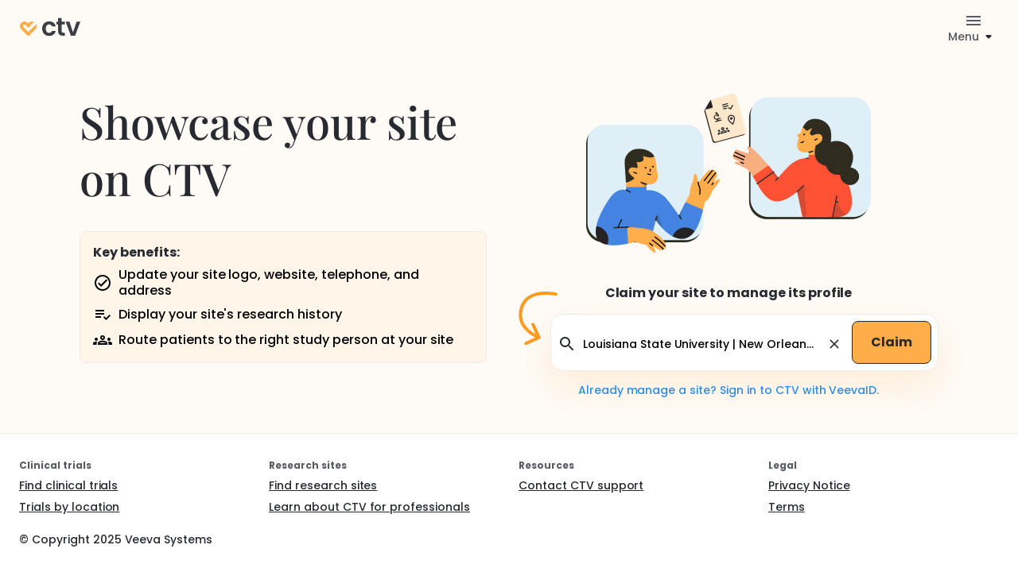

--- FILE ---
content_type: text/css; charset=UTF-8
request_url: https://ctv.veeva.com/css/playfairDisplay.css
body_size: 122
content:
/* playfair-display-regular - latin */
@font-face {
    font-display: swap;
    font-family: 'PlayfairDisplay';
    font-style: normal;
    font-weight: 400;
    src: url('/fonts/Playfair_Display/playfair-display-v30-latin-regular.woff2') format('woff2');
    unicode-range: U+0000-00FF, U+0131, U+0152-0153, U+02BB-02BC, U+02C6, U+02DA, U+02DC, U+0304, U+0308, U+0329, U+2000-206F, U+2074, U+20AC, U+2122, U+2191, U+2193, U+2212, U+2215, U+FEFF, U+FFFD;
  }
  /* playfair-display-italic - latin */
  @font-face {
    font-display: swap;
    font-family: 'PlayfairDisplay';
    font-style: italic;
    font-weight: 400;
    src: url('/fonts/Playfair_Display/playfair-display-v30-latin-italic.woff2') format('woff2');
    unicode-range: U+0000-00FF, U+0131, U+0152-0153, U+02BB-02BC, U+02C6, U+02DA, U+02DC, U+0304, U+0308, U+0329, U+2000-206F, U+2074, U+20AC, U+2122, U+2191, U+2193, U+2212, U+2215, U+FEFF, U+FFFD;
  }
  /* playfair-display-500 - latin */
  @font-face {
    font-display: swap;
    font-family: 'PlayfairDisplay';
    font-style: normal;
    font-weight: 500;
    src: url('/fonts/Playfair_Display/playfair-display-v30-latin-500.woff2') format('woff2');
    unicode-range: U+0000-00FF, U+0131, U+0152-0153, U+02BB-02BC, U+02C6, U+02DA, U+02DC, U+0304, U+0308, U+0329, U+2000-206F, U+2074, U+20AC, U+2122, U+2191, U+2193, U+2212, U+2215, U+FEFF, U+FFFD;
  }
  /* playfair-display-500italic - latin */
  @font-face {
    font-display: swap;
    font-family: 'PlayfairDisplay';
    font-style: italic;
    font-weight: 500;
    src: url('/fonts/Playfair_Display/playfair-display-v30-latin-500italic.woff2') format('woff2');
    unicode-range: U+0000-00FF, U+0131, U+0152-0153, U+02BB-02BC, U+02C6, U+02DA, U+02DC, U+0304, U+0308, U+0329, U+2000-206F, U+2074, U+20AC, U+2122, U+2191, U+2193, U+2212, U+2215, U+FEFF, U+FFFD;
  }
  /* playfair-display-700 - latin */
  @font-face {
    font-display: swap;
    font-family: 'PlayfairDisplay';
    font-style: normal;
    font-weight: 700;
    src: url('/fonts/Playfair_Display/playfair-display-v30-latin-700.woff2') format('woff2');
    unicode-range: U+0000-00FF, U+0131, U+0152-0153, U+02BB-02BC, U+02C6, U+02DA, U+02DC, U+0304, U+0308, U+0329, U+2000-206F, U+2074, U+20AC, U+2122, U+2191, U+2193, U+2212, U+2215, U+FEFF, U+FFFD;
  }
  /* playfair-display-700italic - latin */
  @font-face {
    font-display: swap;
    font-family: 'PlayfairDisplay';
    font-style: italic;
    font-weight: 700;
    src: url('/fonts/Playfair_Display/playfair-display-v30-latin-700italic.woff2') format('woff2');
    unicode-range: U+0000-00FF, U+0131, U+0152-0153, U+02BB-02BC, U+02C6, U+02DA, U+02DC, U+0304, U+0308, U+0329, U+2000-206F, U+2074, U+20AC, U+2122, U+2191, U+2193, U+2212, U+2215, U+FEFF, U+FFFD;
  }
  /* playfair-display-800 - latin */
  @font-face {
    font-display: swap;
    font-family: 'PlayfairDisplay';
    font-style: normal;
    font-weight: 800;
    src: url('/fonts/Playfair_Display/playfair-display-v30-latin-800.woff2') format('woff2');
    unicode-range: U+0000-00FF, U+0131, U+0152-0153, U+02BB-02BC, U+02C6, U+02DA, U+02DC, U+0304, U+0308, U+0329, U+2000-206F, U+2074, U+20AC, U+2122, U+2191, U+2193, U+2212, U+2215, U+FEFF, U+FFFD;
  }
  /* playfair-display-800italic - latin */
  @font-face {
    font-display: swap;
    font-family: 'PlayfairDisplay';
    font-style: italic;
    font-weight: 800;
    src: url('/fonts/Playfair_Display/playfair-display-v30-latin-800italic.woff2') format('woff2');
    unicode-range: U+0000-00FF, U+0131, U+0152-0153, U+02BB-02BC, U+02C6, U+02DA, U+02DC, U+0304, U+0308, U+0329, U+2000-206F, U+2074, U+20AC, U+2122, U+2191, U+2193, U+2212, U+2215, U+FEFF, U+FFFD;
  }

--- FILE ---
content_type: application/javascript
request_url: https://ctv.veeva.com/_next/static/chunks/pages/clinical-trials-465257dde5405c26.js
body_size: 777
content:
!function(){try{var n="undefined"!=typeof window?window:"undefined"!=typeof global?global:"undefined"!=typeof self?self:{},e=(new n.Error).stack;e&&(n._sentryDebugIds=n._sentryDebugIds||{},n._sentryDebugIds[e]="d99467e2-ba90-49ff-94e3-725ae58ab4fa",n._sentryDebugIdIdentifier="sentry-dbid-d99467e2-ba90-49ff-94e3-725ae58ab4fa")}catch(n){}}(),(self.webpackChunk_N_E=self.webpackChunk_N_E||[]).push([[6269],{5774:function(n,e,t){(window.__NEXT_P=window.__NEXT_P||[]).push(["/clinical-trials",function(){return t(16272)}])},65316:function(n,e,t){"use strict";var i=t(85893);e.Z=n=>{let{all:e=!1}=n;return(0,i.jsxs)(i.Fragment,{children:[e?(0,i.jsx)("link",{rel:"preload",href:"/fonts/Playfair_Display/playfair-display-v30-latin-500.woff2",as:"font",type:"font/woff2",crossOrigin:"anonymous"}):null,(0,i.jsx)("link",{rel:"preload",href:"/fonts/Poppins/poppins-v20-latin-500.woff2",as:"font",type:"font/woff2",crossOrigin:"anonymous"}),(0,i.jsx)("link",{rel:"preload",href:"/fonts/Poppins/poppins-v20-latin-700.woff2",as:"font",type:"font/woff2",crossOrigin:"anonymous"})]})}},16272:function(n,e,t){"use strict";t.r(e),t.d(e,{__N_SSP:function(){return y}});var i=t(85893),s=t(41664),r=t.n(s),l=t(9008),o=t.n(l),a=t(11032),c=t(68573),f=t(60990),p=t(96788),d=t(61769),h=t(65316);let u="Find clinical trials by location",x="A listing of clinical trial search pages organized by location and condition.";var y=!0;e.default=n=>{let{groupedLinks:e}=n;return(0,i.jsxs)(i.Fragment,{children:[(0,i.jsxs)(o(),{children:[(0,i.jsx)("title",{children:u}),(0,i.jsx)("meta",{property:"og:title",content:u},"ogTitle"),(0,i.jsx)("meta",{name:"description",content:x}),(0,i.jsx)("meta",{property:"og:description",content:x},"ogDescription"),(0,i.jsx)(h.Z,{all:!0}),(0,i.jsx)("link",{rel:"stylesheet",href:"/css/playfairDisplay.css"})]}),(0,i.jsx)(a.Z,{children:(0,i.jsx)(c.ZP,{item:!0,xs:12,children:(0,i.jsx)(f.Z,{mt:4,pb:4,children:(0,i.jsx)(f.Z,{children:(0,i.jsxs)(f.Z,{sx:{ml:{sm:"calc(50% - 170px)"}},children:[(0,i.jsx)(p.Z,{variant:"h2",component:"h1",sx:n=>({fontFamily:"PlayfairDisplay",fontSize:"40px",color:n.palette.grey[800],textAlign:{xs:"center",sm:"left"}}),children:"Find Clinical Trials"}),Object.keys(e).sort().map(n=>{let t=e[n];return(0,i.jsxs)(i.Fragment,{children:[(0,i.jsx)(p.Z,{variant:"h5",component:"h2",sx:n=>({color:n.palette.grey[800],mt:3,mb:1}),children:n}),(0,i.jsx)(f.Z,{mt:1,pl:1.5,children:t.map(n=>(0,i.jsx)(f.Z,{mb:1,children:(0,i.jsx)(d.Z,{component:r(),href:n.href,children:n.anchorText})}))})]})})]})})})})})]})}}},function(n){n.O(0,[2888,9774,179],function(){return n(n.s=5774)}),_N_E=n.O()}]);

--- FILE ---
content_type: application/javascript
request_url: https://ctv.veeva.com/_next/static/chunks/pages/terms-7bd632f7611e4f14.js
body_size: 11350
content:
!function(){try{var e="undefined"!=typeof window?window:"undefined"!=typeof global?global:"undefined"!=typeof self?self:{},t=(new e.Error).stack;t&&(e._sentryDebugIds=e._sentryDebugIds||{},e._sentryDebugIds[t]="258373d7-4939-4229-9de0-868d3467c5a8",e._sentryDebugIdIdentifier="sentry-dbid-258373d7-4939-4229-9de0-868d3467c5a8")}catch(e){}}(),(self.webpackChunk_N_E=self.webpackChunk_N_E||[]).push([[6890],{22871:function(e,t,i){(window.__NEXT_P=window.__NEXT_P||[]).push(["/terms",function(){return i(93496)}])},60762:function(e,t,i){"use strict";i.d(t,{Z:function(){return y}});var r=i(87462),n=i(63366),o=i(67294),a=i(90512),s=i(58510),c=i(77527),l=i(29567),h=i(93454),d=i(1977),u=i(8027);function E(e){return(0,u.ZP)("MuiCard",e)}(0,d.Z)("MuiCard",["root"]);var f=i(85893);let T=["className","raised"],p=e=>{let{classes:t}=e;return(0,s.Z)({root:["root"]},E,t)},m=(0,c.ZP)(h.Z,{name:"MuiCard",slot:"Root",overridesResolver:(e,t)=>t.root})(()=>({overflow:"hidden"}));var y=o.forwardRef(function(e,t){let i=(0,l.Z)({props:e,name:"MuiCard"}),{className:o,raised:s=!1}=i,c=(0,n.Z)(i,T),h=(0,r.Z)({},i,{raised:s}),d=p(h);return(0,f.jsx)(m,(0,r.Z)({className:(0,a.Z)(d.root,o),elevation:s?8:void 0,ref:t,ownerState:h},c))})},71919:function(e,t,i){"use strict";i.d(t,{Z:function(){return m}});var r=i(87462),n=i(63366),o=i(67294),a=i(90512),s=i(58510),c=i(77527),l=i(29567),h=i(1977),d=i(8027);function u(e){return(0,d.ZP)("MuiCardContent",e)}(0,h.Z)("MuiCardContent",["root"]);var E=i(85893);let f=["className","component"],T=e=>{let{classes:t}=e;return(0,s.Z)({root:["root"]},u,t)},p=(0,c.ZP)("div",{name:"MuiCardContent",slot:"Root",overridesResolver:(e,t)=>t.root})(()=>({padding:16,"&:last-child":{paddingBottom:24}}));var m=o.forwardRef(function(e,t){let i=(0,l.Z)({props:e,name:"MuiCardContent"}),{className:o,component:s="div"}=i,c=(0,n.Z)(i,f),h=(0,r.Z)({},i,{component:s}),d=T(h);return(0,E.jsx)(p,(0,r.Z)({as:s,className:(0,a.Z)(d.root,o),ownerState:h,ref:t},c))})},93496:function(e,t,i){"use strict";i.r(t);var r=i(85893),n=i(75187),o=i(62873),a=i(18745),s=i(61730),c=i(60990),l=i(11032),h=i(68573),d=i(60762),u=i(71919),E=i(53626),f=i(24515),T=i(9755),p=i(67294),m=i(90512),y=i(9008),A=i.n(y);let S=(0,E.Z)(()=>({nav:{willChange:"background-color, filter",transition:"background-color .2s ease-in-out, filter .2s ease-in-out"},navAnimate:{backgroundColor:"#fff",filter:"drop-shadow(0px 4px 32px rgba(0, 0, 0, 0.12))"}})),I=()=>{let e=S(),t=(0,T.y)(),i=(0,a.Z)(),E=(0,s.Z)(i.breakpoints.up("sm")),[y,I]=(0,p.useState)(0);return(0,r.jsxs)(r.Fragment,{children:[(0,r.jsxs)(A(),{children:[(0,r.jsx)("title",{children:"ClinicalTrials.Veeva - Terms Of Service"}),(0,r.jsx)("meta",{name:"description",content:"Learn about CTV terms of use for our products and services."})]}),(0,r.jsxs)(c.Z,{className:t.mainBackground,onScroll:(0,f.Ds)(e=>I(e.target.scrollTop),10),display:"flex",flexDirection:"column",height:"100vh",children:[(0,r.jsx)(n.Z,{isSticky:!0,className:(0,m.Z)(e.nav,y>0&&e.navAnimate)}),(0,r.jsx)(l.Z,{style:{maxWidth:1090,flex:"auto"},children:(0,r.jsx)(h.ZP,{item:!0,xs:12,children:(0,r.jsx)(c.Z,{mt:E?8:7,pb:4,children:(0,r.jsx)(d.Z,{elevation:16,children:(0,r.jsx)(u.Z,{children:(0,r.jsx)(c.Z,{py:4,px:1,children:(0,r.jsxs)("div",{children:[(0,r.jsx)("h2",{children:"CTV"}),(0,r.jsx)("h3",{children:"Terms of Service"}),(0,r.jsx)("p",{children:(0,r.jsx)("em",{children:"Last Updated: July 24th, 2023"})}),(0,r.jsxs)("p",{children:["Welcome, and thank you for your interest in Veeva Systems Inc. (“",(0,r.jsx)("strong",{children:"Veeva"}),",” “",(0,r.jsx)("strong",{children:"we"}),",”or “",(0,r.jsx)("strong",{children:"us"}),"”) and our CTV website (and any related mobile applications we may offer in the future to access and use CTV) (collectively, the “",(0,r.jsx)("strong",{children:"Service"}),"”). This End User License Agreement and Terms of Service are a legally binding contract between you and Veeva regarding your use of the Service."]}),(0,r.jsx)("p",{children:(0,r.jsx)("strong",{children:"PLEASE READ THE FOLLOWING TERMS CAREFULLY:"})}),(0,r.jsxs)("p",{children:[(0,r.jsx)("strong",{children:"BY ACCESSING OR USING THE SERVICE"}),", YOU AGREE THAT YOU HAVE READ AND UNDERSTOOD, AND, AS A CONDITION TO YOUR USE OF THE SERVICE, YOU AGREE TO BE BOUND BY, THE FOLLOWING TERMS AND CONDITIONS, INCLUDING THE CTV PRIVACY POLICY (“PRIVACY POLICY”) (TOGETHER, THESE “",(0,r.jsx)("strong",{children:"TERMS"}),"”). IF YOU DO NOT AGREE TO THE TERMS, THEN YOU DO NOT HAVE OUR PERMISSION TO USE THE SERVICE. YOUR USE OF THE SERVICE, AND VEEVA’S PROVISION OF THE SERVICE TO YOU, CONSTITUTES AN AGREEMENT BY VEEVA AND BY YOU TO BE BOUND BY THESE TERMS."," "]}),(0,r.jsxs)("p",{children:[(0,r.jsx)("strong",{children:"ARBITRATION NOTICE."})," Except for certain kinds of disputes described in Section\xa015, you agree that disputes arising under these Terms will be resolved by binding, individual arbitration, and BY ACCEPTING THESE TERMS, YOU AND VEEVA ARE EACH WAIVING THE RIGHT TO A TRIAL BY JURY OR TO PARTICIPATE IN ANY CLASS ACTION OR REPRESENTATIVE PROCEEDING. YOU AGREE TO GIVE UP YOUR RIGHT TO GO TO COURT to assert or defend your rights under this contract (except for matters that may be taken to small claims court). Your rights will be determined by a NEUTRAL ARBITRATOR and NOT a judge or jury. (",(0,r.jsx)("em",{children:"See "}),"Section\xa015.)"]}),(0,r.jsx)("h3",{children:"1. CTV Overview."}),(0,r.jsx)("p",{children:"The Service is intended for use by people seeking information about clinical research, including, but not limited to patients, caregivers, clinical research professionals and their staff, clinical research vendors and their staff and life science companies and their staff and enables users to search for, and share information about clinical research and clinical research studies. The information made available through or in connection with the Service is provided for informational purposes only and is not intended as a substitute for professional judgment and should not be relied upon when making your decision about joining a clinical trial. You acknowledge that information is obtained by Veeva from third party sources, and you use such information at your own discretion and at your own risk. Veeva is not responsible for and makes no representations or warranties with respect to study, sponsor, research site, investigator, location, user, disease, or research Information or your use thereof. Veeva does not recommend or endorse any specific drugs, tests, clinical studies, research sites, healthcare providers, investigators, products, procedures, opinions, “off-label” drug uses or other information that may be mentioned in the Service, and we assume no responsibility and disclaim all liability for such information or your use of such information."}),(0,r.jsx)("h3",{children:"2. Use of CTV."}),(0,r.jsx)("p",{children:"The Service allows you to share certain information obtained from the Service including the creation of links to clinical research sites obtained through the Service, which may be further used or re-shared by others, whether or not in connection with the Services. Accordingly, you agree that VEEVA IS NOT RESPONSIBLE FOR ANY SUCH USE, SHARING, MISUSE OR MISAPPROPRIATION OF SUCH CONTENT OR INFORMATION."}),(0,r.jsx)("h3",{children:"3. Service Usage Information."}),(0,r.jsx)("p",{children:"You acknowledge that we may analyse and collect information regarding your use of the Service and use this to provide, maintain, improve and advance the Service offered to you."}),(0,r.jsx)("h3",{children:"4. Access."}),(0,r.jsx)("p",{children:"To access some features of the Service (including saving searches, setting preferences and notifications), you must provide your email address to Veeva and verify such email address upon receipt of an email request from CTV."}),(0,r.jsx)("h3",{children:"5. Licenses"}),(0,r.jsx)("h4",{children:"5.1 Limited License."}),(0,r.jsx)("p",{children:"Subject to your complete and ongoing compliance with these Terms, Veeva grants you a limited, non-exclusive, non-transferable, non-sublicensable, revocable license to access and use the Service via a website that we operate."}),(0,r.jsx)("h4",{children:"5.2 License Restrictions."}),(0,r.jsx)("p",{children:"Except and solely to the extent such a restriction is impermissible under applicable law, you may not: (a) reproduce, distribute, publicly display, or publicly perform the Service unless expressly permitted through the use of functionality of CTV; (b) make modifications to the Service; (c) interfere with or circumvent any feature of the Service, including any security or access control mechanism; or (d) develop, support or use software, devices, scripts, robots or any other means or processes (including crawlers, browser plugins and add-ons or any other technology) to scrape the Services or otherwise copy profiles and other data from the Services. If you are prohibited under applicable law from using the Service, you may not use it."}),(0,r.jsx)("h4",{children:"5.3 Feedback."}),(0,r.jsxs)("p",{children:["If you choose to provide input and suggestions regarding problems with or proposed modifications or improvements to the Service (“",(0,r.jsx)("strong",{children:"Feedback"}),"”), then you hereby grant Veeva an unrestricted, perpetual, irrevocable, non-exclusive, fully-paid, royalty-free right to exploit the Feedback in any manner and for any purpose, including to improve the Service and create other products and services."]}),(0,r.jsx)("h3",{children:"6. Ownership; Proprietary Rights."}),(0,r.jsxs)("p",{children:["The Service is owned and operated by Veeva. All elements of the Service, including the visual interfaces, graphics, designs, compilations, information, data, computer code (including source code or object code), products, software, services, and all other elements of the Service \xa0(",(0,r.jsx)("strong",{children:"“Materials”"}),") provided by Veeva are protected by intellectual property and other laws. All Materials included in the Service are the property of Veeva or its third-party licensors. Except as expressly authorized by Veeva, you may not make use of the Materials. Veeva, on behalf of itself and its third-party licensors, reserves all rights to the Materials not granted expressly in these Terms. \xa0You acknowledge that some Materials, including materials obtained by Veeva from third parties are not owned by Veeva, and Veeva disclaims any and all liability with respect to such materials."]}),(0,r.jsx)("h3",{children:"7. Third-Party Terms"}),(0,r.jsx)("h4",{children:"7.1 Third-Party Services and Linked Websites."}),(0,r.jsx)("p",{children:"Some parts of the Service may include functionality that enables you to share information with third-parties, including creating a URL link to a specific study.Such third parties are not under Veeva’s control, and, to the fullest extent permitted by law, Veeva is not responsible for any third-party’s use of the shared information. The Service may also contain links to third-party websites. Linked websites are not under Veeva’s control, and Veeva is not responsible for their content."}),(0,r.jsx)("h4",{children:"7.2 Third-Party Software."}),(0,r.jsxs)("p",{children:["The Service may include or incorporate third-party software components that are generally available free of charge under licenses granting recipients broad rights to copy, modify, and distribute those components (“",(0,r.jsx)("strong",{children:"Third-Party Components"}),"”). Although the Service is provided to you subject to these Terms, nothing in these Terms prevents, restricts, or is intended to prevent or restrict you from obtaining Third-Party Components under the applicable third-party licenses or to limit your use of Third-Party Components under those third-party licenses."]}),(0,r.jsx)("h4",{children:"8 Communications."}),(0,r.jsx)("p",{children:"We may send you emails concerning updates to the Service, including updates on clinical trials. You may opt out of promotional emails by following the unsubscribe instructions in the promotional email itself."}),(0,r.jsx)("h3",{children:"9. Prohibited Conduct."}),(0,r.jsx)("p",{children:"BY USING THE SERVICE, YOU AGREE NOT TO:"}),(0,r.jsx)("p",{children:"a. use the Service for any illegal purpose or in violation of any local, state, national, or international law;"}),(0,r.jsx)("p",{children:"b. harass, threaten, demean, embarrass, bully, or otherwise harm any other user of the Service;"}),(0,r.jsx)("p",{children:"c. violate, or encourage others to violate, any right of a third party, including by infringing or misappropriating any third-party intellectual property right;"}),(0,r.jsx)("p",{children:"d. interfere with security-related features of the Service, including by: (a) disabling or circumventing features that prevent or limit use or copying of any content; or (b) reverse engineering or otherwise attempting to discover the source code of any portion of the Service except to the extent that the activity is expressly permitted by applicable law;"}),(0,r.jsx)("p",{children:"e. interfere with the operation of the Service or any user’s enjoyment of the Service, including by: (i) uploading or otherwise disseminating any virus, adware, spyware, worm, or other malicious code; (ii) making any unsolicited offer or advertisement to another user of the Service; (iii) collecting personal information about another user or third party without consent; or (iv) interfering with or disrupting any network, equipment, or server connected to or used to provide the Service;"}),(0,r.jsx)("p",{children:"f. perform any fraudulent activity including impersonating any person or entity, claiming a false affiliation, or accessing any other Service account without permission;"}),(0,r.jsx)("p",{children:"g. sell or otherwise transfer the access granted under these Terms or any Materials (as defined in Section 6) or any right or ability to view, access, or use any Materials; or"}),(0,r.jsx)("p",{children:"h. attempt to do any of the acts described in this Section 9 or assist or permit any person in engaging in any of the acts described in this Section 9."}),(0,r.jsx)("h3",{children:"10. Copyright and Intellectual Property Protection"}),(0,r.jsx)("h4",{children:"10.1 DMCA Notification."}),(0,r.jsx)("p",{children:"We comply with the provisions of the Digital Millennium Copyright Act applicable to Internet service providers (17 U.S.C. \xa7 512, as amended). If you have an intellectual property rights-related complaint about material posted on the Service, you may contact our Designated Agent at the following address:"}),(0,r.jsxs)("p",{children:["Veeva Systems Inc.",(0,r.jsx)("br",{}),"Attn: Legal Department (Copyright Notification)",(0,r.jsx)("br",{}),"4280 Hacienda Drive, Pleasanton, CA 94588",(0,r.jsx)("br",{}),"Email: contracts@veeva.com"]}),(0,r.jsx)("h4",{children:"10.2 Content of Notification."}),(0,r.jsx)("p",{children:"Any notice alleging that materials hosted by or distributed through the Service infringe intellectual property rights must include the following information:"}),(0,r.jsx)("p",{children:"a. an electronic or physical signature of the person authorized to act on behalf of the owner of the copyright or other right being infringed;"}),(0,r.jsx)("p",{children:"b. a description of the copyrighted work or other intellectual property that you claim has been infringed;"}),(0,r.jsx)("p",{children:"c. a description of the material that you claim is infringing and where it is located on the Service;"}),(0,r.jsx)("p",{children:"d. your address, telephone number, and email address;"}),(0,r.jsx)("p",{children:"e. a statement by you that you have a good faith belief that the use of the materials on the Service of which you are complaining is not authorized by the copyright or intellectual property owner, its agent, or the law; and"}),(0,r.jsx)("p",{children:"f. a statement by you that the above information in your notice is accurate and that, under penalty of perjury, you are the copyright or intellectual property owner or authorized to act on the copyright or intellectual property owner’s behalf."}),(0,r.jsx)("h4",{children:"10.3 Repeat Infringers."}),(0,r.jsxs)("p",{children:["Veeva will promptly terminate the accounts of users that are determined by Veeva to be repeat infringers.",(0,r.jsx)("strong",{children:(0,r.jsx)("br",{})})]}),(0,r.jsx)("h3",{children:"11. Modification of Terms."}),(0,r.jsx)("p",{children:"Please check these Terms periodically for changes. We reserve the right to change these Terms on a going-forward basis at any time, provided however that any such changes shall be effective upon the earlier of your use of the Service with knowledge of such changes and thirty days after posting, or else with your consent if required by Applicable Law. Disputes arising under these Terms will be resolved in accordance with the version of these Terms that was in effect at the time the dispute arose."}),(0,r.jsx)("h3",{children:"12. Term, Termination, and Modification of the Service"}),(0,r.jsx)("h4",{children:"12.1 Term."}),(0,r.jsx)("p",{children:"These Terms are effective beginning when you accept the Terms or first access, or use the Service, and ending when terminated as described in Section 12.2."}),(0,r.jsx)("h4",{children:"12.2 Termination."}),(0,r.jsx)("p",{children:"If you violate any provision of these Terms, your authorization to access the Service and these Terms automatically terminate. In addition, Veeva may, at its sole discretion suspend or terminate your access to the Service, at any time for any reason or no reason, with or without notice."}),(0,r.jsx)("h4",{children:"12.3 Effect of Termination."}),(0,r.jsx)("p",{children:"Upon termination of these Terms: (a) your license rights will terminate and you must immediately cease all use of the Service; (b) you will no longer be authorized to access the Service, including any saved searches or preferences; and (c) Sections 2, 3, 5.2, 6, 12.3, 13, 14 and 15.9 will survive."}),(0,r.jsx)("h4",{children:"12.4 Modification of the Service."}),(0,r.jsx)("p",{children:"Veeva reserves the right to modify or discontinue the Service at any time (including by limiting or discontinuing certain features of the Service), temporarily or permanently, without notice to you. Veeva will have no liability for any change to the Service or any suspension or termination of your access to or use of the Service."}),(0,r.jsx)("h3",{children:"13. Disclaimers; No Warranties"}),(0,r.jsx)("h4",{children:"13.1"}),(0,r.jsx)("p",{children:"THE SERVICE AND ALL MATERIALS AND CONTENT AVAILABLE THROUGH THE SERVICE ARE PROVIDED “AS IS” AND ON AN “AS AVAILABLE” BASIS. VEEVA DISCLAIMS ALL WARRANTIES OF ANY KIND, WHETHER EXPRESS OR IMPLIED, RELATING TO THE SERVICE AND ALL MATERIALS AND CONTENT AVAILABLE THROUGH THE SERVICE, INCLUDING: (a) ANY IMPLIED WARRANTY OF MERCHANTABILITY, FITNESS FOR A PARTICULAR PURPOSE, TITLE, QUIET ENJOYMENT, OR NON-INFRINGEMENT; AND (b) ANY WARRANTY ARISING OUT OF COURSE OF DEALING, USAGE, OR TRADE. YOU ACKNOWLEDGE THAT YOU USE ANY INFORMATION OR MATERIALS PROVIDED TO YOU VIA THE SERVICE, WHETHER BY VEEVA OR ANOTHER USER OF THE SERVICES, AT YOUR OWN DISCRETION AND AT YOUR OWN RISK, AND VEEVA HEREBY DISCLAIMS ANY AND ALL LIABILITY WITH RESPECT TO SUCH USE. VEEVA DOES NOT WARRANT THAT THE SERVICE OR ANY PORTION OF THE SERVICE, OR ANY MATERIALS OR CONTENT OFFERED THROUGH THE SERVICE, WILL BE UNINTERRUPTED, SECURE, OR FREE OF ERRORS, VIRUSES, OR OTHER HARMFUL COMPONENTS, AND VEEVA DOES NOT WARRANT THAT ANY OF THOSE ISSUES WILL BE CORRECTED."}),(0,r.jsx)("h4",{children:"13.2"}),(0,r.jsx)("p",{children:"NO ADVICE OR INFORMATION, WHETHER ORAL OR WRITTEN, OBTAINED BY YOU FROM THE SERVICE OR VEEVA ENTITIES OR ANY MATERIALS OR CONTENT AVAILABLE THROUGH THE SERVICE WILL CREATE ANY WARRANTY REGARDING ANY OF THE VEEVA ENTITIES OR THE SERVICE THAT IS NOT EXPRESSLY STATED IN THESE TERMS. WE ARE NOT RESPONSIBLE FOR ANY DAMAGE THAT MAY RESULT FROM THE SERVICE AND YOUR DEALING WITH ANY OTHER SERVICE USER. YOU UNDERSTAND AND AGREE THAT YOU USE ANY PORTION OF THE SERVICE AT YOUR OWN DISCRETION AND RISK, AND THAT WE ARE NOT RESPONSIBLE FOR ANY DAMAGE TO YOUR PROPERTY (INCLUDING YOUR COMPUTER SYSTEM OR MOBILE DEVICE USED IN CONNECTION WITH THE SERVICE) OR ANY LOSS OF DATA, INCLUDING USER CONTENT."}),(0,r.jsx)("h4",{children:"13.3"}),(0,r.jsx)("p",{children:"THE LIMITATIONS, EXCLUSIONS, AND DISCLAIMERS IN THIS SECTION 13 APPLY TO THE FULLEST EXTENT PERMITTED BY LAW. Veeva does not disclaim any warranty or other right that Veeva is prohibited from disclaiming under applicable law."}),(0,r.jsx)("h3",{children:"14. Limitation of Liability"}),(0,r.jsx)("h4",{children:"14.1"}),(0,r.jsx)("p",{children:"TO THE FULLEST EXTENT PERMITTED BY LAW, IN NO EVENT WILL THE VEEVA ENTITIES BE LIABLE TO YOU FOR ANY INDIRECT, INCIDENTAL, SPECIAL, CONSEQUENTIAL OR PUNITIVE DAMAGES (INCLUDING DAMAGES FOR LOSS OF PROFITS, GOODWILL, OR ANY OTHER INTANGIBLE LOSS) ARISING OUT OF OR RELATING TO YOUR ACCESS TO OR USE OF, OR YOUR INABILITY TO ACCESS OR USE, THE SERVICE OR ANY MATERIALS OR CONTENT ON THE SERVICE, WHETHER BASED ON WARRANTY, CONTRACT, TORT (INCLUDING NEGLIGENCE), STATUTE, OR ANY OTHER LEGAL THEORY, AND WHETHER OR NOT ANY VEEVA ENTITY HAS BEEN INFORMED OF THE POSSIBILITY OF DAMAGE."}),(0,r.jsx)("h4",{children:"14.2"}),(0,r.jsx)("p",{children:"EXCEPT AS PROVIDED IN SECTION 15.6 AND TO THE FULLEST EXTENT PERMITTED BY LAW, THE AGGREGATE LIABILITY OF THE VEEVA ENTITIES TO YOU FOR ALL CLAIMS ARISING OUT OF OR RELATING TO THE USE OF OR ANY INABILITY TO USE ANY PORTION OF THE SERVICE OR OTHERWISE UNDER THESE TERMS, WHETHER IN CONTRACT, TORT, OR OTHERWISE, IS LIMITED TO THE GREATER OF: (a) THE AMOUNT YOU HAVE PAID TO VEEVA FOR ACCESS TO AND USE OF THE SERVICE IN THE 12 MONTHS PRIOR TO THE EVENT OR CIRCUMSTANCE GIVING RISE TO CLAIM AND (b) US$100."}),(0,r.jsx)("h4",{children:"14.3"}),(0,r.jsx)("p",{children:"EACH PROVISION OF THESE TERMS THAT PROVIDES FOR A LIMITATION OF LIABILITY, DISCLAIMER OF WARRANTIES, OR EXCLUSION OF DAMAGES IS INTENDED TO AND DOES ALLOCATE THE RISKS BETWEEN THE PARTIES UNDER THESE TERMS. THIS ALLOCATION IS AN ESSENTIAL ELEMENT OF THE BASIS OF THE BARGAIN BETWEEN THE PARTIES. EACH OF THESE PROVISIONS IS SEVERABLE AND INDEPENDENT OF ALL OTHER PROVISIONS OF THESE TERMS. THE LIMITATIONS IN THIS SECTION 14 WILL APPLY EVEN IF ANY LIMITED REMEDY FAILS OF ITS ESSENTIAL PURPOSE."}),(0,r.jsx)("h3",{children:"15. Dispute Resolution and Arbitration"}),(0,r.jsx)("h4",{children:"15.1 Generally."}),(0,r.jsx)("p",{children:"In the interest of resolving disputes between you and Veeva in the most expedient and cost effective manner, and except as described in Section 15.2 and 15.4, you and Veeva agree that every dispute arising in connection with these Terms will be resolved by binding arbitration. Arbitration is less formal than a lawsuit in court. Arbitration uses a neutral arbitrator instead of a judge or jury, may allow for more limited discovery than in court, and can be subject to very limited review by courts. Arbitrators can award the same damages and relief that a court can award. This agreement to arbitrate disputes includes all claims arising out of or relating to any aspect of these Terms, whether based in contract, tort, statute, fraud, misrepresentation, or any other legal theory, and regardless of whether a claim arises during or after the termination of these Terms. YOU UNDERSTAND AND AGREE THAT, BY ENTERING INTO THESE TERMS, YOU AND VEEVA ARE EACH WAIVING THE RIGHT TO A TRIAL BY JURY OR TO PARTICIPATE IN A CLASS ACTION."}),(0,r.jsx)("h4",{children:"15.2 Exceptions."}),(0,r.jsx)("p",{children:"Despite the provisions of Section 15.1, nothing in these Terms will be deemed to waive, preclude, or otherwise limit the right of either party to: (a) bring an individual action in small claims court; (b) pursue an enforcement action through the applicable federal, state, or local agency if that action is available; (c) seek injunctive relief in a court of law in aid of arbitration; or (d) to file suit in a court of law to address an intellectual property infringement claim."}),(0,r.jsx)("h4",{children:"15.3 Opt-Out."}),(0,r.jsxs)("p",{children:["If you do not wish to resolve disputes by binding arbitration, you may opt out of the provisions of this Section 15 within 30 days after the date that you agree to these Terms by sending a letter to Veeva Systems Inc., Attention: Legal Department – Arbitration Opt-Out, 4280 Hacienda Drive, Pleasanton, CA 94588 that specifies: your full legal name, the email address associated with your account on the Service, and a statement that you wish to opt out of arbitration (“",(0,r.jsx)("strong",{children:"Opt-Out Notice"}),"”). Once Veeva receives your Opt-Out Notice, this Section 15 will be void and any action arising out of these Terms will be resolved as set forth in Section 16.2. The remaining provisions of these Terms will not be affected by your Opt-Out Notice."]}),(0,r.jsx)("h4",{children:"15.4 Arbitrator."}),(0,r.jsxs)("p",{children:["Any arbitration between you and Veeva will be settled under the Federal Arbitration Act and administered by the American Arbitration Association (“",(0,r.jsx)("strong",{children:"AAA"}),"”) under its Consumer Arbitration Rules (collectively, “",(0,r.jsx)("strong",{children:"AAA Rules"}),"”) as modified by these Terms. The AAA Rules and filing forms are available online at www.adr.org, by calling the AAA at +1-800-778-7879, or by contacting Veeva. The arbitrator has exclusive authority to resolve any dispute relating to the interpretation, applicability, or enforceability of this binding arbitration agreement."]}),(0,r.jsx)("h4",{children:"15.5 Notice of Arbitration; Process."}),(0,r.jsxs)("p",{children:["A party who intends to seek arbitration must first send a written notice of the dispute to the other party by certified U.S. Mail or by Federal Express (signature required) or, only if that other party has not provided a current physical address, then by electronic mail (“",(0,r.jsx)("strong",{children:"Notice of Arbitration"}),"”). Veeva’s address for Notice is: Veeva Systems Inc., 4280 Hacienda Drive, Pleasanton, CA 94588. The Notice of Arbitration must: (a) describe the nature and basis of the claim or dispute; and (b) set forth the specific relief sought (“",(0,r.jsx)("strong",{children:"Demand”"}),"). The parties will make good faith efforts to resolve the claim directly, but if the parties do not reach an agreement to do so within 30 days after the Notice of Arbitration is received, you or Veeva may commence an arbitration proceeding. All arbitration proceedings between the parties will be confidential unless otherwise agreed by the parties in writing. During the arbitration, the amount of any settlement offer made by you or Veeva must not be disclosed to the arbitrator until after the arbitrator makes a final decision and award, if any. If the arbitrator awards you an amount higher than the last written settlement amount offered by Veeva in settlement of the dispute prior to the award, Veeva will pay to you the higher of: (a) the amount awarded by the arbitrator and (b) US$10,000."]}),(0,r.jsx)("h4",{children:"15.6 Fees."}),(0,r.jsx)("p",{children:"If you commence arbitration in accordance with these Terms, Veeva will reimburse you for your payment of the filing fee, unless your claim is for more than US$10,000, in which case the payment of any fees will be decided by the AAA Rules. Any arbitration hearing will take place at a location to be agreed upon in Alameda County, California, but if the claim is for US $10,000 or less, you may choose whether the arbitration will be conducted: (a) solely on the basis of documents submitted to the arbitrator; (b) through a non-appearance based telephone hearing; or (c) by an in-person hearing as established by the AAA Rules in the county (or parish) of your billing address. If the arbitrator finds that either the substance of your claim or the relief sought in the Demand is frivolous or brought for an improper purpose (as measured by the standards set forth in Federal Rule of Civil Procedure 11(b)), then the payment of all fees will be governed by the AAA Rules. In that case, you agree to reimburse Veeva for all monies previously disbursed by it that are otherwise your obligation to pay under the AAA Rules. Regardless of the manner in which the arbitration is conducted, the arbitrator must issue a reasoned written decision sufficient to explain the essential findings and conclusions on which the decision and award, if any, are based. The arbitrator may make rulings and resolve disputes as to the payment and reimbursement of fees or expenses at any time during the proceeding and upon request from either party made within 14 days of the arbitrator’s ruling on the merits."}),(0,r.jsx)("h4",{children:"15.7 No Class Actions."}),(0,r.jsx)("p",{children:"YOU AND VEEVA AGREE THAT EACH MAY BRING CLAIMS AGAINST THE OTHER ONLY IN YOUR OR ITS INDIVIDUAL CAPACITY AND NOT AS A PLAINTIFF OR CLASS MEMBER IN ANY PURPORTED CLASS OR REPRESENTATIVE PROCEEDING. Further, unless both you and Veeva agree otherwise, the arbitrator may not consolidate more than one person’s claims, and may not otherwise preside over any form of a representative or class proceeding."}),(0,r.jsx)("h4",{children:"15.8 Modifications to this Arbitration Provision."}),(0,r.jsx)("p",{children:"If Veeva makes any future change to this arbitration provision, other than a change to Veeva’s address for Notice of Arbitration, you may reject the change by sending us written notice within 30 days of the change to Veeva’s address for Notice of Arbitration, in which case your account with Veeva will be immediately terminated and this arbitration provision, as in effect immediately prior to the changes you rejected will survive."}),(0,r.jsx)("h4",{children:"15.9 Enforceability."}),(0,r.jsx)("p",{children:"If Section 15.7 or the entirety of this Section 15 is found to be unenforceable, or if Veeva receives an Opt-Out Notice from you, then the entirety of this Section 15 will be null and void and, in that case, the exclusive jurisdiction and venue described in Section 16.2 will govern any action arising out of or related to these Terms."}),(0,r.jsx)("h3",{children:"16. Miscellaneous"}),(0,r.jsx)("h4",{children:"16.1 General Terms."}),(0,r.jsx)("p",{children:"These Terms, together with the Privacy Policy and any other agreements expressly incorporated by reference into these Terms, are the entire and exclusive understanding and agreement between you and Veeva regarding your use of the Service. You may not assign or transfer these Terms or your rights under these Terms, in whole or in part, by operation of law or otherwise, without our prior written consent. We may assign these Terms at any time without notice or consent. The failure to require performance of any provision will not affect our right to require performance at any other time after that, nor will a waiver by us of any breach or default of these Terms, or any provision of these Terms, be a waiver of any subsequent breach or default or a waiver of the provision itself. Use of Section headers in these Terms is for convenience only and will not have any impact on the interpretation of any provision. Throughout these Terms the use of the word “including” means “including but not limited to.” If a court or arbitrator of competent jurisdiction determines that any part of these Terms is invalid or unenforceable, such court or arbitration shall reduce or otherwise modify such invalid or unenforceable part to the minimum extent necessary to make it valid and enforceable. If such part cannot be so modified, it will be given effect to the greatest extent possible, and the remaining parts will remain in full force and effect."}),(0,r.jsx)("h4",{children:"16.2 Governing Law."}),(0,r.jsx)("p",{children:"These Terms are governed by the laws of the State of California without regard to conflict of law principles. You and Veeva submit to the personal and exclusive jurisdiction of the state courts and federal courts located within Alameda County, California for resolution of any lawsuit or court proceeding permitted under these Terms. We operate the Service from our offices in California, and we make no representation that Materials included in the Service are appropriate or available for use in other locations."}),(0,r.jsx)("h4",{children:"16.3 Privacy Policy."}),(0,r.jsx)("p",{children:"Please read the Privacy Policy carefully for information relating to our collection, use, storage, and disclosure of your personal information. The Veeva Privacy Policy is incorporated by this reference into, and made a part of, these Terms."}),(0,r.jsx)("h4",{children:"16.4 Additional Terms."}),(0,r.jsxs)("p",{children:["Your use of the Service is subject to all additional terms, policies, rules, or guidelines applicable to the Service or certain features of the Service that we may post on or link to from the Service (the “",(0,r.jsx)("strong",{children:"Additional Terms"}),"”). All Additional Terms are incorporated by this reference into, and made a part of, these Terms."]}),(0,r.jsx)("h4",{children:"16.5 Consent to Electronic Communications."}),(0,r.jsx)("p",{children:"By using the Service, you consent to receiving certain electronic communications from us as further described in our Privacy Policy. Please read our Privacy Policy to learn more about our electronic communications practices. You agree that any notices, agreements, disclosures, or other communications that we send to you electronically will satisfy any legal communication requirements, including that those communications be in writing."}),(0,r.jsx)("h4",{children:"16.6 Contact Information."}),(0,r.jsxs)("p",{children:["The Service is offered by Veeva Systems Inc., located at 4280 Hacienda Drive, Pleasanton, CA 94588. You may contact us by sending correspondence to that address or by emailing us at"," ",(0,r.jsx)("a",{href:"mailto:support@clinicaltrialsveeva.com",children:"support@clinicaltrialsveeva.com"}),"."]}),(0,r.jsx)("h4",{children:"16.7 Notice to California Residents."}),(0,r.jsx)("p",{children:"If you are a California resident, under California Civil Code Section 1789.3, you may contact the Complaint Assistance Unit of the Division of Consumer Services of the California Department of Consumer Affairs in writing at 1625 N. Market Blvd., Suite S-202, Sacramento, California 95834, or by telephone at +1-800-952-5210 in order to resolve a complaint regarding the Service or to receive further information regarding use of the Service."}),(0,r.jsx)("h4",{children:"16.8 Support."}),(0,r.jsx)("p",{children:"We are under no obligation to provide support for the Service. In instances where we may offer support, the support will be subject to published policies."}),(0,r.jsx)("h4",{children:"16.9 International Use."}),(0,r.jsx)("p",{children:"Access to the Service from countries or territories or by individuals where such access is illegal is prohibited."}),(0,r.jsx)("h3",{children:"17. Prevailing Language."}),(0,r.jsxs)("p",{children:["These Terms and the related documents if any, have been drafted in English. Any translations to any other language shall be for convenience and for information purposes only. In case of conflict between the English version and another language version, the English version of these Terms shall prevail in all matters related to these Terms.",(0,r.jsx)("br",{})]})]})})})})})})}),(0,r.jsx)(o.Z,{})]})]})};I.layout="empty",t.default=I}},function(e){e.O(0,[2888,9774,179],function(){return e(e.s=22871)}),_N_E=e.O()}]);

--- FILE ---
content_type: application/javascript
request_url: https://ctv.veeva.com/_next/static/chunks/pages/privacy-a15bbabfd5276e27.js
body_size: 6323
content:
!function(){try{var e="undefined"!=typeof window?window:"undefined"!=typeof global?global:"undefined"!=typeof self?self:{},o=(new e.Error).stack;o&&(e._sentryDebugIds=e._sentryDebugIds||{},e._sentryDebugIds[o]="b99486ed-8a47-4e8e-a687-4806448aa0b4",e._sentryDebugIdIdentifier="sentry-dbid-b99486ed-8a47-4e8e-a687-4806448aa0b4")}catch(e){}}(),(self.webpackChunk_N_E=self.webpackChunk_N_E||[]).push([[8915],{93027:function(e,o,r){(window.__NEXT_P=window.__NEXT_P||[]).push(["/privacy",function(){return r(58201)}])},60762:function(e,o,r){"use strict";r.d(o,{Z:function(){return v}});var i=r(87462),t=r(63366),n=r(67294),s=r(90512),a=r(58510),c=r(77527),l=r(29567),d=r(93454),h=r(1977),u=r(8027);function p(e){return(0,u.ZP)("MuiCard",e)}(0,h.Z)("MuiCard",["root"]);var f=r(85893);let y=["className","raised"],m=e=>{let{classes:o}=e;return(0,a.Z)({root:["root"]},p,o)},g=(0,c.ZP)(d.Z,{name:"MuiCard",slot:"Root",overridesResolver:(e,o)=>o.root})(()=>({overflow:"hidden"}));var v=n.forwardRef(function(e,o){let r=(0,l.Z)({props:e,name:"MuiCard"}),{className:n,raised:a=!1}=r,c=(0,t.Z)(r,y),d=(0,i.Z)({},r,{raised:a}),h=m(d);return(0,f.jsx)(g,(0,i.Z)({className:(0,s.Z)(h.root,n),elevation:a?8:void 0,ref:o,ownerState:d},c))})},71919:function(e,o,r){"use strict";r.d(o,{Z:function(){return g}});var i=r(87462),t=r(63366),n=r(67294),s=r(90512),a=r(58510),c=r(77527),l=r(29567),d=r(1977),h=r(8027);function u(e){return(0,h.ZP)("MuiCardContent",e)}(0,d.Z)("MuiCardContent",["root"]);var p=r(85893);let f=["className","component"],y=e=>{let{classes:o}=e;return(0,a.Z)({root:["root"]},u,o)},m=(0,c.ZP)("div",{name:"MuiCardContent",slot:"Root",overridesResolver:(e,o)=>o.root})(()=>({padding:16,"&:last-child":{paddingBottom:24}}));var g=n.forwardRef(function(e,o){let r=(0,l.Z)({props:e,name:"MuiCardContent"}),{className:n,component:a="div"}=r,c=(0,t.Z)(r,f),d=(0,i.Z)({},r,{component:a}),h=y(d);return(0,p.jsx)(m,(0,i.Z)({as:a,className:(0,s.Z)(h.root,n),ownerState:d,ref:o},c))})},58201:function(e,o,r){"use strict";r.r(o);var i=r(85893),t=r(75187),n=r(62873),s=r(18745),a=r(61730),c=r(60990),l=r(11032),d=r(68573),h=r(60762),u=r(71919),p=r(53626),f=r(24515),y=r(9755),m=r(67294),g=r(90512),v=r(9008),w=r.n(v);let x=(0,p.Z)(()=>({nav:{willChange:"background-color, filter",transition:"background-color .2s ease-in-out, filter .2s ease-in-out"},navAnimate:{backgroundColor:"#fff",filter:"drop-shadow(0px 4px 32px rgba(0, 0, 0, 0.12))"}})),j=()=>{let e=x(),o=(0,y.y)(),r=(0,s.Z)(),p=(0,a.Z)(r.breakpoints.up("sm")),[v,j]=(0,m.useState)(0);return(0,i.jsxs)(i.Fragment,{children:[(0,i.jsxs)(w(),{children:[(0,i.jsx)("title",{children:"ClinicalTrials.Veeva - Privacy Policy"}),(0,i.jsx)("meta",{name:"description",content:"Learn about CTV privacy terms and how CTV protects user data."})]}),(0,i.jsxs)(c.Z,{className:o.mainBackground,onScroll:(0,f.Ds)(e=>j(e.target.scrollTop),10),display:"flex",flexDirection:"column",height:"100vh",children:[(0,i.jsx)(t.Z,{isSticky:!0,className:(0,g.Z)(e.nav,v>0&&e.navAnimate)}),(0,i.jsx)(l.Z,{style:{maxWidth:1090,flex:"auto"},children:(0,i.jsx)(d.ZP,{item:!0,xs:12,children:(0,i.jsx)(c.Z,{mt:p?8:7,pb:4,children:(0,i.jsx)(h.Z,{elevation:16,children:(0,i.jsx)(u.Z,{children:(0,i.jsx)(c.Z,{py:4,px:1,children:(0,i.jsxs)("div",{children:[(0,i.jsx)("h2",{children:"CTV"}),(0,i.jsx)("h3",{children:"Privacy Notice"}),(0,i.jsx)("p",{children:(0,i.jsx)("em",{children:"Last Updated: February 27, 2024"})}),(0,i.jsxs)("p",{children:["Veeva Systems is committed to maintaining a privacy program that is designed around trust, transparency and respecting your rights in your personal information. This privacy notice describes how we process personal information, including ",(0,i.jsx)("strong",{children:"what information we collect"}),","," ",(0,i.jsx)("strong",{children:"why we collect it"}),", ",(0,i.jsx)("strong",{children:"how we use it"}),","," ",(0,i.jsx)("strong",{children:"how we may share it"}),", and ",(0,i.jsx)("strong",{children:"your controls"})," ","over your personal information."]}),(0,i.jsx)("p",{children:"This privacy notice applies to the personal information we process as part of CTV.veeva.com (“CTV”), a Veeva website."}),(0,i.jsx)("p",{children:(0,i.jsx)("strong",{children:"Information We Collect"})}),(0,i.jsx)("p",{children:"When you visit CTV, we collect the following types of information:"}),(0,i.jsxs)("table",{border:1,style:{borderCollapse:"collapse",marginLeft:30,marginRight:15},children:[(0,i.jsx)("thead",{style:{backgroundColor:r.palette.primary.dark},children:(0,i.jsxs)("tr",{children:[(0,i.jsx)("th",{children:"Category of Information"}),(0,i.jsx)("th",{children:"Description"})]})}),(0,i.jsxs)("tbody",{children:[(0,i.jsxs)("tr",{children:[(0,i.jsx)("td",{style:{padding:"10px"},children:"Device & Usage"}),(0,i.jsx)("td",{style:{padding:"5px 15px"},children:"We collect device and usage information such as cookie records, browser type, internet service provider (ISP), device IP address, operating systems and versions, advertising identifiers, device motion data, web beacons and clickstream data."})]}),(0,i.jsxs)("tr",{children:[(0,i.jsx)("td",{style:{padding:"10px"},children:"Registration"}),(0,i.jsx)("td",{style:{padding:"5px 15px"},children:"When you create an account, we collect information that you provide through that process, such as your name, email address, and username and password."})]}),(0,i.jsxs)("tr",{children:[(0,i.jsx)("td",{style:{padding:"10px"},children:"Account Verification and Management"}),(0,i.jsxs)("td",{style:{padding:"5px 15px"},children:[(0,i.jsx)("p",{style:{marginTop:0},children:"If you log into an account you've created with us, we collect your IP address and other related information we need to verify you are the account owner, before allowing you to access that account."}),"We also collect information contributed by you, such as notes you make about clinical trials and the trials you choose to follow, to help you manage and connect with your studies."]})]})]})]}),(0,i.jsx)("p",{children:(0,i.jsx)("strong",{children:"How We Collect Information"})}),(0,i.jsx)("p",{children:"When you visit CTV, we collect information directly from you and indirectly from you by observing your actions on our website or from your devices. This includes collecting information using analytic tools and other tracking technologies."}),(0,i.jsx)("p",{children:"When you create an account with CTV, we collect your information directly from you, as you engage with CTV and otherwise interact with us on the website."}),(0,i.jsx)("p",{children:(0,i.jsx)("strong",{children:"Why We Collect Information and How We Use It"})}),(0,i.jsx)("p",{children:"When you visit CTV we collect your information to help us understand how you interact with us, to provide you with relevant information and services, to help us to ensure CTV is working as designed and to provide, maintain, improve and enhance CTV. This includes processing personal information as necessary to analyze, improve and optimize the delivery and use of CTV and its security."}),(0,i.jsx)("p",{children:"When you create an account with us, we collect your information to:"}),(0,i.jsxs)("ul",{role:"list",children:[(0,i.jsx)("li",{children:"provide you with the experience and information you've requested;"}),(0,i.jsx)("li",{children:"personalize your content and experiences; and"}),(0,i.jsx)("li",{children:"inform you of other services or information we believe you may be interested in."})]}),(0,i.jsx)("p",{children:"We may also use your information:"}),(0,i.jsxs)("ul",{role:"list",children:[(0,i.jsx)("li",{children:"to find and prevent fraud and respond to trust and safety issues that may arise;"}),(0,i.jsx)("li",{children:"for compliance purposes, including enforcing our Terms or other legal rights, or as may be required by applicable laws and regulations or requested by any judicial process or governmental agency; and"}),(0,i.jsx)("li",{children:"for other purposes as described at the time your information is collected."})]}),(0,i.jsx)("p",{children:"You will not be subject to decisions based on automated data processing without your prior consent."}),(0,i.jsx)("p",{children:(0,i.jsx)("strong",{children:"Sharing your Information"})}),(0,i.jsx)("p",{children:"We may share personal information internally and with our subsidiaries, service providers and other third parties for the following purposes:"}),(0,i.jsxs)("ul",{role:"list",children:[(0,i.jsx)("li",{children:"to support the purposes described in the section above entitled “Why We Collect Information and How We Use It”;"}),(0,i.jsx)("li",{children:"to comply with applicable law, legal obligations and valid legal processes such as search warrants, subpoenas, or court orders;"}),(0,i.jsx)("li",{children:"when we believe in good faith that disclosure is necessary to protect our rights, protect your safety or the safety of others, or investigate or prevent fraud or other illegal activity;"}),(0,i.jsx)("li",{children:"as necessary to establish, exercise or defend against potential, threatened or actual litigation;"}),(0,i.jsx)("li",{children:"in connection with the consideration, negotiation, or completion of a corporate transaction in which we are acquired by or merged with another company or we sell, liquidate, or transfer all or a portion of our assets; and"}),(0,i.jsx)("li",{children:"for additional purposes with your consent, where consent is required by law."})]}),"We will not sell your personal information or share it with third parties for cross-contextual behavioral advertising. When we share your personal information, we will ensure it is used in a manner consistent with this privacy notice.",(0,i.jsx)("p",{children:(0,i.jsx)("strong",{children:"Information from Cookies and Similar Technologies"})}),(0,i.jsx)("p",{children:"We collect information using cookies, pixel tags, or similar technologies. Cookies are small text files containing a string of alphanumeric characters. We may use both session cookies and persistent cookies. A session cookie disappears after you close your browser. A persistent cookie remains after you close your browser and may be used by your browser on subsequent visits to CTV. We do not use third party cookies - cookies that are not controlled by us."}),(0,i.jsx)("p",{children:"Please review your web browser's “Help” file to learn the proper way to modify your cookie settings. Please note that if you delete or choose not to accept cookies from CTV, you may not be able to utilize the features of CTV to their fullest potential."}),(0,i.jsx)("p",{children:(0,i.jsx)("strong",{children:"Third Parties"})}),(0,i.jsx)("p",{children:"CTV may contain links to other websites, products, or services that we do not own or operate. We are not responsible for the privacy practices of these third parties. Please be aware that this privacy notice does not apply to your activities on these third-party services or any information you disclose to these third parties. We encourage you to read their privacy policies before providing any information to them."}),(0,i.jsx)("p",{children:(0,i.jsx)("strong",{children:"Security"})}),(0,i.jsx)("p",{children:"We maintain a privacy and security program with technical, physical and organizational safeguards designed to protect against the wrongful access, use or disclosure of personal information, and to provide a level of security which we believe is appropriate to the risk our processing of your personal information poses posed to your privacy. We regularly review and modify our security measures to reflect changing technology, laws and regulations, risk, industry and security practices and other business needs."}),(0,i.jsx)("p",{children:(0,i.jsx)("strong",{children:"Children's Privacy"})}),(0,i.jsxs)("p",{children:["CTV is not designed for or directed at children under 13 years of age. If you believe we may have mistakenly collected the personal information of a minor without appropriate consent, please contact us at"," ",(0,i.jsx)("a",{href:"mailto:support@clinicaltrialsveeva.com",children:"support@clinicaltrialsveeva.com"})," ","and we will investigate and promptly address the issue."]}),(0,i.jsx)("p",{children:(0,i.jsx)("strong",{children:"Your Controls"})}),(0,i.jsx)("p",{children:"We offer you certain controls over your information. These controls may include the right to access, delete, correct, transfer and opt-out of or object to the processing of your information. If you choose to exercise your rights, we will respond to your request in accordance with applicable laws, which may vary depending on where you live."}),(0,i.jsxs)("p",{children:["If you wish to exercise your privacy rights, email"," ",(0,i.jsx)("a",{href:"mailto:support@clinicaltrialsveeva.com",children:"support@clinicaltrialsveeva.com"}),". In order to process your request, we require certain information about you. We will only use this information to verify your identity and facilitate the processing of your request. There may be times when we are unable to fulfill your request; in those cases, we will let you know why we are unable to fulfill your request, subject to applicable law."]}),(0,i.jsx)("p",{children:(0,i.jsx)("strong",{children:"Transfer of Personal Information Between Countries"})}),(0,i.jsx)("p",{children:"We are a global company. As a global company, we may transfer your personal information to various locations around the world for the purposes described in this privacy notice. We apply the protections and limitations described in this privacy notice regardless of where we process your personal information. We also comply with various legal frameworks that enable the cross-border transfer of personal information. Where required, we rely on transfer mechanisms that lawfully support data transfer to locations that are not considered “adequate” by the appropriate data protection authority, which may include standard contractual clauses, obtaining your consent, or other recognized transfer mechanism."}),(0,i.jsx)("p",{children:(0,i.jsx)("strong",{children:"Data Privacy Framework"})}),(0,i.jsxs)("p",{children:["Veeva Systems Inc. complies with the EU-U.S. Data Privacy Framework (EU-U.S. DPF), the UK Extension to the EU-U.S. DPF (UK Extension), and the Swiss-U.S. Data Privacy Framework (Swiss-U.S. DPF) as set forth by the U.S. Department of Commerce. We have certified to the U.S. Department of Commerce that we adhere to the (i) EU-U.S. DPF Principles with regard to the processing of personal information received from the European Union in reliance on the EU-U.S. DPF and from the United Kingdom (and Gibraltar) in reliance on the UK Extension, and (ii) Swiss-U.S. DPF Principles with regard to the processing of personal information received from Switzerland in reliance on the Swiss-U.S. DPF. If there is any conflict between the terms in this privacy notice and the EU-U.S. DPF Principles and/or the Swiss-U.S. DPF Principles, the Principles shall govern. To learn more about the DPF program and to view our certification visit the"," ",(0,i.jsx)("a",{href:"https://www.dataprivacyframework.gov/s/",children:"Data Privacy Framework Program website"}),"."]}),(0,i.jsxs)("p",{children:["If you have questions or concerns regarding our handling of your personal information under the DPF or about our privacy program generally, please contact us at ",(0,i.jsx)("a",{href:"mailto:privacy@veeva.com",children:"privacy@veeva.com"}),". If you have an unresolved privacy or data use concern that we have not addressed satisfactorily, please contact our U.S.-based third party dispute resolution provider (free of charge) at"," ",(0,i.jsx)("a",{href:"https://feedback-form.truste.com/watchdog/request",children:"https://feedback-form.truste.com/watchdog/request"}),". If neither process resolves your question or concern, you may be able to pursue binding arbitration; visit the"," ",(0,i.jsx)("a",{href:"https://www.dataprivacyframework.gov/s/",children:"Data Privacy Framework Program website"})," ","for more information about how to submit a complaint."," "]}),(0,i.jsxs)("p",{children:["The Federal Trade Commission has jurisdiction over our compliance with the EU-U.S. DPF, the UK Extension, and the Swiss-U.S. DPF. We remain responsible for personal information that we transfer to third parties for processing on our behalf. We may be required to disclose personal information that we handle under the DPF in response to lawful requests by public authorities, including to meet national security or law enforcement requirements, as described in more detail by our Government Access Request Policy available at ",(0,i.jsx)("a",{href:"https://www.veeva.com/privacy",children:"veeva.com/privacy"}),"."]}),(0,i.jsx)("p",{children:(0,i.jsx)("strong",{children:"Retaining Your Information"})}),(0,i.jsxs)("p",{children:["We will retain your information until it is no longer necessary to provide our services, until you request its deletion by contacting Veeva in writing at"," ",(0,i.jsx)("a",{href:"mailto:support@clinicaltrialsveeva.com",children:"support@clinicaltrialsveeva.com"}),", or as otherwise required by law."]}),(0,i.jsx)("p",{children:(0,i.jsx)("strong",{children:"Contact Us"})}),(0,i.jsxs)("div",{children:["To exercise your rights, email"," ",(0,i.jsx)("a",{href:"mailto:support@clinicaltrialsveeva.com",children:"support@clinicaltrialsveeva.com"}),". If you have any questions about our privacy practices, you can contact our Chief Privacy Officer at:",(0,i.jsxs)("p",{children:["Veeva Systems Inc. ",(0,i.jsx)("br",{}),"4280 Hacienda Drive",(0,i.jsx)("br",{})," Pleasanton, CA 94588 USA",(0,i.jsx)("br",{})," ",(0,i.jsx)("a",{href:"mailto:privacy@veeva.com",children:"privacy@veeva.com"})]}),(0,i.jsxs)("p",{children:["If you have an unresolved privacy or data use concern that we have not addressed satisfactorily, please contact our U.S.-based third party dispute resolution provider (free of charge) at"," ",(0,i.jsx)("a",{href:"https://feedback-form.truste.com/watchdog/request",children:"https://feedback-form.truste.com/watchdog/request"}),"."]})]}),(0,i.jsx)("p",{children:(0,i.jsx)("strong",{children:"Legal Basis"})}),(0,i.jsx)("p",{children:"The legal basis for processing internet protocol addresses is our legitimate interest in providing the Veeva website. The legal basis for the processing of your registration, account and usage data is your consent."}),(0,i.jsx)("p",{children:(0,i.jsx)("strong",{children:"Changes to this Privacy Notice"})}),(0,i.jsx)("p",{children:"From time-to-time, we may change this privacy notice to reflect changing technology, laws, regulations, risk, industry and security practices and other business needs. The most up-to-date version will be found on this website; we post its effective date at the top. If we make a material update, we may notify you by posting notice on our website or by other means, consistent with applicable law."}),(0,i.jsx)("p",{children:(0,i.jsx)("strong",{children:"Jurisdiction-Specific Disclosures"})}),(0,i.jsxs)("div",{children:[(0,i.jsx)("strong",{children:"European Union, U.K., Switzerland"}),(0,i.jsxs)("p",{children:["The legal basis for processing internet protocol addresses is our legitimate interest in providing the Veeva website. The legal basis for the processing of other personal data is your consent."," "]})]}),(0,i.jsx)("p",{children:(0,i.jsx)("strong",{children:"California, Colorado, Connecticut, Utah and Virginia"})}),(0,i.jsx)("p",{children:"If you are a resident of California, Colorado, Connecticut, Utah or Virginia you have the following rights, subject to certain limitations. These rights include:"}),(0,i.jsxs)("ul",{role:"list",children:[(0,i.jsx)("li",{children:"Know: Right to know what personal information we hold about you;"}),(0,i.jsx)("li",{children:"Correct*: Right to correct your inaccurate or incomplete personal information;"}),(0,i.jsx)("li",{children:"Delete: Right to request your personal information be deleted;"}),(0,i.jsx)("li",{children:"Portability: Right to obtain a copy of your personal information in a portable and readily usable format;"}),(0,i.jsx)("li",{children:"Opt-Out: Right to opt out of the sale of your personal information or the processing of your personal information for targeted advertising or certain profiling and automated decision-making activities; ;"}),(0,i.jsx)("li",{children:"Limit**: Right to limit the use or disclosure of your sensitive personal information; and"}),(0,i.jsx)("li",{children:"Non-Discrimination: The right not to receive discriminatory treatment for the exercise of your privacy rights."}),(0,i.jsxs)("p",{children:["If you wish to exercise your rights, email"," ",(0,i.jsx)("a",{href:"mailto:support@clinicaltrialsveeva.com",children:"support@clinicaltrialsveeva.com"}),". You may also exercise your rights by calling us (free of charge) at 1 (877) 807-3230."]}),(0,i.jsxs)("p",{children:["* Not available to Utah residents under the Utah Consumer Privacy Act.",(0,i.jsx)("br",{}),"** Available to California residents under the California Consumer Privacy Act."]})]}),(0,i.jsx)("p",{children:"The following additional notice applies to residents of California. "}),(0,i.jsxs)("ul",{role:"list",children:[(0,i.jsx)("p",{children:"The categories of personal information we collect include:"}),(0,i.jsx)("li",{children:"Identifiers such as a real name, alias, postal address, telephone or mobile contact number, unique personal identifier, online identifier, Internet Protocol address, email address and account name."}),(0,i.jsx)("li",{children:"Internet or other electronic network activity information, such as browsing history, search history, online behavior, interest data, and interactions with our and other websites, applications, systems and advertisements."})]}),(0,i.jsxs)("p",{children:['We collect this information to support the purposes described in the section of this privacy notice entitled "',(0,i.jsx)("strong",{children:"Why We Collect Information and How We Use It"}),'." We collect your personal information from the sources described under the "',(0,i.jsx)("strong",{children:"How We Collect Information"}),'" section of this privacy notice. We disclose the information from the above listed categories for the purposes and to the categories of recipients described in the section of this privacy notice entitled "',(0,i.jsx)("strong",{children:"Sharing Your Information"}),'."']}),(0,i.jsxs)("p",{children:["We do not use or disclose sensitive personal information any purpose other than those specified in Section 7027(m) of the CCPA regulations. We did not receive any data subject requests from consumers in the State of California from January 1, 2023 - December 31, 2023."," "]})]})})})})})})}),(0,i.jsx)(n.Z,{})]})]})};j.layout="empty",o.default=j}},function(e){e.O(0,[2888,9774,179],function(){return e(e.s=93027)}),_N_E=e.O()}]);

--- FILE ---
content_type: application/javascript
request_url: https://ctv.veeva.com/_next/static/chunks/pages/support-5941ff1b49d09816.js
body_size: 2326
content:
!function(){try{var e="undefined"!=typeof window?window:"undefined"!=typeof global?global:"undefined"!=typeof self?self:{},r=(new e.Error).stack;r&&(e._sentryDebugIds=e._sentryDebugIds||{},e._sentryDebugIds[r]="d929065c-b4f0-4c20-bd29-91e75ea30abe",e._sentryDebugIdIdentifier="sentry-dbid-d929065c-b4f0-4c20-bd29-91e75ea30abe")}catch(e){}}(),(self.webpackChunk_N_E=self.webpackChunk_N_E||[]).push([[5563],{24080:function(e,r,n){(window.__NEXT_P=window.__NEXT_P||[]).push(["/support",function(){return n(11461)}])},74841:function(e,r,n){"use strict";var t=n(13077),i=n(85893);r.Z=(0,t.Z)((0,i.jsx)("path",{d:"M11 7h2v2h-2zm0 4h2v6h-2zm1-9C6.48 2 2 6.48 2 12s4.48 10 10 10 10-4.48 10-10S17.52 2 12 2m0 18c-4.41 0-8-3.59-8-8s3.59-8 8-8 8 3.59 8 8-3.59 8-8 8"}),"InfoOutlined")},66342:function(e,r,n){"use strict";var t=n(85893),i=n(60990),a=n(96788),l=n(12711);r.Z=e=>{let{graphQLErrors:r}=e;return(0,t.jsx)(t.Fragment,{children:r&&(0,t.jsx)(i.Z,{mb:1,children:(0,t.jsxs)(a.Z,{color:"error",children:["Error: ",r.map(e=>e.message||l.s["default.error"])]})})})}},11461:function(e,r,n){"use strict";n.r(r),n.d(r,{default:function(){return _}});var t=n(85893),i=n(12711),a=n(60990),l=n(68573),s=n(96788),o=n(12549),u=n(84677),d=n(80044),c=n(74231),h=n(74917),m=n(74841),p=(0,n(13077).Z)((0,t.jsx)("path",{d:"m3.4 20.4 17.45-7.48c.81-.35.81-1.49 0-1.84L3.4 3.6c-.66-.29-1.39.2-1.39.91L2 9.12c0 .5.37.93.87.99L17 12 2.87 13.88c-.5.07-.87.5-.87 1l.01 4.61c0 .71.73 1.2 1.39.91"}),"SendRounded"),g=n(50319),v=n(87056),x=n(67294),f=n(11163),b=n(66342),j=n(9008),Z=n.n(j),w=n(59895);let y=c.Ry({name:c.Z_().required(),email:c.Z_().email(i.s["login.emailInvalidError"]).required(),message:c.Z_().required()}),C=()=>{var e;let r=(0,f.useRouter)(),{appState:n}=(0,h.b)(),[i,c]=(0,x.useState)(!1),[j,{loading:C,error:_}]=(0,g.D)(v.Hi),E=(0,d.TA)({initialValues:{name:"",email:(null===(e=n.me)||void 0===e?void 0:e.username)||"",message:""},validationSchema:y,enableReinitialize:!0,validateOnMount:!0,onSubmit:async e=>{let{data:r}=await j({variables:{input:e}});(null==r?void 0:r.sendSupportEmail)&&c(!0)}}),I=null==_?void 0:_.graphQLErrors;return(0,t.jsxs)(a.Z,{children:[(0,t.jsxs)(Z(),{children:[(0,t.jsx)("title",{children:"ClinicalTrials.Veeva - Support"}),(0,t.jsx)("meta",{name:"description",content:"Use this page to contact CTV support. A CTV representative will return your message as soon as possible."})]}),i?(0,t.jsxs)(l.ZP,{container:!0,spacing:2,children:[(0,t.jsx)(a.Z,{width:"100%",textAlign:"center",children:(0,t.jsx)(s.Z,{variant:"h6",children:"Thank you!"})}),(0,t.jsx)(a.Z,{width:"100%",textAlign:"center",my:2,children:(0,t.jsx)(s.Z,{variant:"body1",children:"A representative will respond to you shortly."})}),(0,t.jsx)(l.ZP,{item:!0,xs:12,children:(0,t.jsx)(a.Z,{width:"100%",mb:"-14px",children:(0,t.jsx)(u.Z,{fullWidth:!0,variant:"contained",color:"primary",onClick:()=>{r.push("/")},children:"Return to CTV home"})})})]}):(0,t.jsx)("form",{onSubmit:E.handleSubmit,children:(0,t.jsxs)(l.ZP,{container:!0,spacing:1,children:[(0,t.jsx)(a.Z,{textAlign:"center",width:"100%",children:(0,t.jsx)(s.Z,{variant:"h6",children:"Contact CTV support"})}),(0,t.jsx)(l.ZP,{item:!0,xs:12,children:I&&(0,t.jsx)(b.Z,{graphQLErrors:I})}),(0,t.jsx)(l.ZP,{item:!0,xs:12,children:(0,t.jsxs)(a.Z,{bgcolor:w.O9.purple.light,p:1,display:"flex",alignItems:"center",gap:1,borderRadius:"8px",border:1,borderColor:w.O9.blue2.main,children:[(0,t.jsx)(m.Z,{color:"info"}),(0,t.jsx)(s.Z,{variant:"body2",children:"CTV is a clinical trial listing website and is not affiliated with a healthcare provider. Use this form to share feedback, get product support, and request new features."})]})}),(0,t.jsx)(l.ZP,{item:!0,xs:12,children:(0,t.jsx)(o.Z,{name:"name",label:"Name*",fullWidth:!0,value:E.values.name,error:E.touched.name&&!!E.errors.name,helperText:E.touched.name&&E.errors.name,onChange:E.handleChange,onBlur:E.handleBlur})}),(0,t.jsx)(l.ZP,{item:!0,xs:12,children:(0,t.jsx)(o.Z,{name:"email",label:"Email address*",fullWidth:!0,value:E.values.email,error:E.touched.email&&!!E.errors.email,helperText:E.touched.email&&E.errors.email,onChange:E.handleChange,onBlur:E.handleBlur})}),(0,t.jsx)(l.ZP,{item:!0,xs:12,children:(0,t.jsx)(o.Z,{multiline:!0,rows:3,name:"message",label:"Message*",fullWidth:!0,value:E.values.message,error:E.touched.message&&!!E.errors.message,onChange:E.handleChange,onBlur:E.handleBlur,inputProps:{maxLength:280},FormHelperTextProps:{sx:{marginRight:0,textAlign:"right"}},helperText:"".concat(E.values.message?E.values.message.length:0,"/").concat(280)})}),(0,t.jsx)(l.ZP,{item:!0,xs:12,children:(0,t.jsx)(u.Z,{fullWidth:!0,disabled:!E.isValid||C,endIcon:(0,t.jsx)(p,{}),type:"submit",variant:"contained",color:"primary",children:"Send"})})]})})]})};C.layout="supportPage";var _=C},50319:function(e,r,n){"use strict";n.d(r,{D:function(){return d}});var t=n(97582),i=n(73914),a=n(14012),l=n(30020),s=n(14692),o=n(30990),u=n(66252);function d(e,r){var n=(0,u.x)(null==r?void 0:r.client);(0,s.Vp)(e,s.n_.Mutation);var d=i.useState({called:!1,loading:!1,client:n}),c=d[0],h=d[1],m=i.useRef({result:c,mutationId:0,isMounted:!0,client:n,mutation:e,options:r});Object.assign(m.current,{client:n,options:r,mutation:e});var p=i.useCallback(function(e){void 0===e&&(e={});var r=m.current,n=r.options,i=r.mutation,s=(0,t.pi)((0,t.pi)({},n),{mutation:i}),u=e.client||m.current.client;m.current.result.loading||s.ignoreResults||!m.current.isMounted||h(m.current.result={loading:!0,error:void 0,data:void 0,called:!0,client:u});var d=++m.current.mutationId,c=(0,a.J)(s,e);return u.mutate(c).then(function(r){var n,t,i=r.data,a=r.errors,s=a&&a.length>0?new o.cA({graphQLErrors:a}):void 0,p=e.onError||(null===(n=m.current.options)||void 0===n?void 0:n.onError);if(s&&p&&p(s,c),d===m.current.mutationId&&!c.ignoreResults){var g={called:!0,loading:!1,data:i,error:s,client:u};m.current.isMounted&&!(0,l.D)(m.current.result,g)&&h(m.current.result=g)}var v=e.onCompleted||(null===(t=m.current.options)||void 0===t?void 0:t.onCompleted);return s||null==v||v(r.data,c),r}).catch(function(r){if(d===m.current.mutationId&&m.current.isMounted){var n,t={loading:!1,error:r,data:void 0,called:!0,client:u};(0,l.D)(m.current.result,t)||h(m.current.result=t)}var i=e.onError||(null===(n=m.current.options)||void 0===n?void 0:n.onError);if(i)return i(r,c),{data:void 0,errors:r};throw r})},[]),g=i.useCallback(function(){if(m.current.isMounted){var e={called:!1,loading:!1,client:n};Object.assign(m.current,{mutationId:0,result:e}),h(e)}},[]);return i.useEffect(function(){return m.current.isMounted=!0,function(){m.current.isMounted=!1}},[]),[p,(0,t.pi)({reset:g},c)]}}},function(e){e.O(0,[44,7056,2888,9774,179],function(){return e(e.s=24080)}),_N_E=e.O()}]);

--- FILE ---
content_type: application/javascript
request_url: https://ctv.veeva.com/_next/static/chunks/pages/site-search-9768375820098d6b.js
body_size: 5396
content:
!function(){try{var e="undefined"!=typeof window?window:"undefined"!=typeof global?global:"undefined"!=typeof self?self:{},t=(new e.Error).stack;t&&(e._sentryDebugIds=e._sentryDebugIds||{},e._sentryDebugIds[t]="f57d54ff-e390-42c8-aa5b-e167cbb5a0be",e._sentryDebugIdIdentifier="sentry-dbid-f57d54ff-e390-42c8-aa5b-e167cbb5a0be")}catch(e){}}(),(self.webpackChunk_N_E=self.webpackChunk_N_E||[]).push([[9874],{31998:function(e,t,l){(window.__NEXT_P=window.__NEXT_P||[]).push(["/site-search",function(){return l(20479)}])},20479:function(e,t,l){"use strict";let n;l.r(t),l.d(t,{default:function(){return em}});var r=l(85893),i=l(67294),s=l(9008),a=l.n(s),o=l(11163),d=l(60990),c=l(96788),u=l(61730),m=l(61769),h=l(52857),x=l(56912),p=l(84677),f=l(81873),v=l(11032),y=l(37958),j=l(68573),g=l(57818),Z=l(60762),w=l(71919),S=l(76235),b=l(35407),C=l(92608),E=l(75007),D=l(52359),R=l(31872),k=l(94035),I=l(90512),F=l(38444),T=l(52204),P=l(59090),_=l(74841),N=l(43975),A=l(18745),q=l(82965),O=l(41664),U=l.n(O),G=l(59895),B=l(24515);function L(e){let{department:t,pageContext:l="site-search"}=e;return(0,r.jsx)(Z.Z,{sx:{display:"flex",flexDirection:"column",flexGrow:1},children:(0,r.jsxs)(d.Z,{display:"flex",flexDirection:"column",m:2,children:[(0,r.jsxs)(d.Z,{display:"flex",flexDirection:"row",alignItems:"center",children:[(0,r.jsx)(G.Yt,{userFirstName:t.siteName||"",userLastName:"",avatarSize:4,imageUrl:t.logoUrl||null,imageAlt:"".concat(t.siteName||""," logo")}),(0,r.jsx)(m.Z,{sx:{display:"flex",flexGrow:1,textDecoration:"none",color:"inherit",ml:1},component:U(),href:"/site/".concat(t.slug).concat(l?"?comeFrom=".concat(l):""),children:(0,r.jsx)(c.Z,{variant:"h5",color:"secondary",sx:{"& :hover":{textDecoration:"underline"}},children:(0,r.jsxs)("span",{children:[" ",t.siteName||"No site name"]})})})]}),(0,r.jsxs)(d.Z,{display:"flex",flexDirection:"column",ml:.5,mt:1,children:[(0,r.jsx)(d.Z,{children:(0,r.jsx)(f.Z,{variant:"filled",color:"info",label:"".concat(t.studyCount||0," linked trial").concat(1===t.studyCount?"":"s")})}),(0,r.jsxs)(d.Z,{display:"flex",flexDirection:"row",alignItems:"center",mt:1,children:[(0,r.jsx)(q.Z,{}),(0,B.T7)({address1:t.address1,city:t.city,state:t.state,country:t.country})]})]})]})})}var z=l(183),W=l(71191),H=l(73359),Q=l(50319),M=l(36818),V=l(87056),J=l(12711),X=l(2046),$=l(22875),Y=l(25013),K=l(45024),ee=l(84046),et=l(74917),el=l(26899),en=l(26766),er=l(42554),ei=l(81219),es=l(27351),ea=l(91065);let eo="ClinicalTrials.Veeva - Site Search",ed="Search CTV for research sites. Filter by location, parent organization, or by the conditions that the site investigates.",ec=()=>(0,r.jsxs)(d.Z,{my:4,textAlign:"center",children:[(0,r.jsx)(X.Z,{}),(0,r.jsx)(c.Z,{variant:"h5",gutterBottom:!0,children:"No search results"})]}),eu=()=>{var e,t,l,s,q,O,U,X,eu,em;let eh=(0,A.Z)(),ex=(0,o.useRouter)(),{appState:ep}=(0,et.b)(),[ef,ev]=(0,i.useState)(null),[ey,ej]=(0,i.useState)(1),[eg,eZ]=(0,i.useState)(null),[ew,eS]=(0,i.useState)(void 0),[eb,eC]=(0,i.useState)(void 0),[eE,eD]=(0,i.useState)(!1),[eR,ek]=(0,i.useReducer)(er.o,er.hn),eI=(0,er.uT)(eR)>0,[eF,eT]=(0,i.useState)(!1),[eP,e_]=(0,i.useState)(!1),[eN,eA]=(0,i.useState)(void 0),[eq,eO]=(0,i.useState)(!1);(0,i.useEffect)(()=>{var e;if(!ex.isReady||!(null===(e=ep.me)||void 0===e?void 0:e.username))return;let t=ex.query.autoSave,l=ex.query.saveSearchName,n=async()=>{var e;let t={...ex.query};delete t.autoSave,delete t.saveSearchName;let n={email:null===(e=ep.me)||void 0===e?void 0:e.username,name:"string"==typeof l&&""!==l?l:"Saved search",searchCriteria:"".concat(window.location.pathname,"?").concat(Object.keys(t).map(e=>{if("string"==typeof t[e])return encodeURIComponent(e)+"="+encodeURIComponent(t[e])}).join("&"))},{data:r}=await e4({variables:n});r&&eO(!0)};t&&"true"===t&&n()},[ex.isReady,null===(e=ep.me)||void 0===e?void 0:e.username]);let eU=(0,W.Z)();(0,i.useEffect)(()=>{if(!ex.isReady)return;let e=ex.query.autoOpenDrawer;e&&"true"===e&&!eB?eT(!0):eU.width&&eF&&eT(!1)},[ex.isReady,eU.width]);let eG=(0,u.Z)(eh.breakpoints.up("sm")),eB=(0,u.Z)(eh.breakpoints.up("md")),{updateScroll:eL}=(0,el.lP)(),ez=(0,i.useCallback)(e=>{e&&eL()},[eL]),[eW,{data:eH,called:eQ,loading:eM}]=(0,H.t)(M.Pf),[eV,{data:eJ}]=(0,H.t)(M.s8),eX=(0,i.useMemo)(()=>{let e=[];return Array.isArray(null==eJ?void 0:eJ.getStudyQuerySynonyms)&&(null==eJ||eJ.getStudyQuerySynonyms.forEach(t=>{t.synonyms&&(e=e.concat(t))})),e},[null==eJ?void 0:eJ.getStudyQuerySynonyms]),e$=(0,i.useCallback)((0,B.Ds)((e,t)=>{eW({variables:{query:e,text:t}})},ea.QG),[]);(0,i.useEffect)(()=>{if(!ex.isReady)return;let e=ex.query.query,t=ex.query.page,l=ex.query.dateFrom,n=ex.query.dateTo,r=ex.query.facets,i={};if("string"==typeof r)try{i=JSON.parse(decodeURIComponent(r))}catch(e){}ev("string"==typeof e?encodeURIComponent(e):"");let s="string"==typeof l&&(0,k.Z)(new Date(l))?l:"";eS(s),eC(s&&"string"==typeof n&&(0,k.Z)(new Date(n))?n:""),ej("string"==typeof t&&parseInt(t,10)?parseInt(t,10):1),eZ(i),ek({type:"REPLACE_ALL",data:i})},[ex.isReady,ex.query.query,ex.query.page,ex.query.facets]);let eY=()=>{let e={...eg},t={generalSearchText:decodeURIComponent(ef||""),facetFields:er.by,facetFilter:e,wildcard:!0};ew&&(t.resultDate={from:new Date(ew).toISOString().split("T")[0]},eb&&(t.resultDate.to=new Date(eb).toISOString().split("T")[0]));let{updatedQuery:l,updatedFacetState:n}=(0,er.T)(t,e);return[l,n]},[eK,{called:e0,loading:e1,data:e5,error:e2}]=(0,H.t)(M.EO,{fetchPolicy:"cache-and-network"}),[e9,{data:e7}]=(0,H.t)(M.$J),e3=(0,ei.gb)(decodeURIComponent(ef||""),(null==e5?void 0:null===(l=e5.searchEmployerDepartments)||void 0===l?void 0:null===(t=l.spellCheck)||void 0===t?void 0:t.suggestions)||null),e8=()=>e3?(0,r.jsxs)(d.Z,{mb:2,mt:eB?0:1,children:["Did you mean to search for"," ",(0,r.jsx)(m.Z,{onClick:()=>{ev(encodeURIComponent(e3)),td(!to)},sx:{cursor:"pointer"},children:decodeURIComponent(e3)}),"?"]}):(0,r.jsx)(r.Fragment,{}),[e4]=(0,Q.D)(V.WR,{refetchQueries:[M.$J]}),e6=()=>{e9({variables:{criteria:"".concat(window.location.pathname).concat(window.location.search||"?query=")}})},te=!!((null==e7?void 0:null===(s=e7.getSavedSearchByUrl)||void 0===s?void 0:s.savedSearch)&&(null==e7?void 0:null===(O=e7.getSavedSearchByUrl)||void 0===O?void 0:null===(q=O.savedSearch)||void 0===q?void 0:q.id)),tt=(0,i.useRef)(null),[tl,tn]=(0,i.useState)(0);(0,i.useEffect)(()=>{var e;let t=(null==tt?void 0:null===(e=tt.current)||void 0===e?void 0:e.offsetHeight)||0;t&&tn(t)},[null==tt?void 0:null===(U=tt.current)||void 0===U?void 0:U.offsetHeight]),(0,i.useEffect)(()=>{var e;void 0!==(null==e5?void 0:null===(e=e5.searchEmployerDepartments)||void 0===e?void 0:e.total)&&setTimeout(()=>{tn(0)})},[null==e5?void 0:null===(X=e5.searchEmployerDepartments)||void 0===X?void 0:X.total]);let[tr,ti]=(0,i.useState)(!1);(0,i.useEffect)(()=>{e1&&ti(!0)},[e1]),(0,i.useEffect)(()=>{eM&&ti(!1)},[eM]);let ts=()=>{var e,t,l;if(null===ef)return;let[n]=eY(),r=50*(ey-1);(null==e5?void 0:null===(e=e5.searchEmployerDepartments)||void 0===e?void 0:e.facetResult)&&eA(null==e5?void 0:null===(l=e5.searchEmployerDepartments)||void 0===l?void 0:l.facetResult),eK({variables:{query:n,count:50,offset:r}}),(null===(t=ep.me)||void 0===t?void 0:t.id)&&e6()},ta=e=>{e&&e.preventDefault(),null!==ef&&ex.push("/site-search?".concat((0,er.uP)({query:ef,selectedFacetState:eR||{},page:ey,dateFrom:ew,dateTo:eb})),void 0,{scroll:!1})},[to,td]=(0,i.useState)(!1);(0,i.useEffect)(()=>{ex.isReady&&null!==ef&&ta()},[to,ef]),(0,i.useEffect)(()=>{ex.isReady&&eV({variables:{query:decodeURIComponent(ef||"")}})},[ef]),(0,i.useEffect)(()=>{ts()},[ef,ey,ew,eb]),(0,i.useEffect)(()=>{var e;(null===(e=ep.me)||void 0===e?void 0:e.id)&&e6()},[null===(eu=ep.me)||void 0===eu?void 0:eu.id]),(0,i.useEffect)(()=>{e0&&ey>1?ej(1):ts()},[JSON.stringify(eg)]);let tc=()=>{var e,t,l;let n=[];return(null==e5?void 0:null===(e=e5.searchEmployerDepartments)||void 0===e?void 0:e.facetResult)&&(null==e5?void 0:null===(t=e5.searchEmployerDepartments)||void 0===t?void 0:t.facetResult.length)?n=null==e5?void 0:null===(l=e5.searchEmployerDepartments)||void 0===l?void 0:l.facetResult:e0&&e1&&eN&&(n=eN),n},tu=e5&&(null==e5?void 0:e5.searchEmployerDepartments.total)===0,tm=()=>(0,r.jsx)(r.Fragment,{children:eg&&eg.near&&(0,r.jsx)(d.Z,{children:(0,r.jsx)($.Z,{label:"Distance",id:"distance-menu",options:er.T3,facetValue:null==eR?void 0:eR.radius,siteSearch:!0,onChange:e=>{ek({type:"REPLACE_RADIUS",data:{value:e}}),td(!to)}})})}),th=()=>{let e=tc();return e.length?e.filter(e=>er.xB[(null==e?void 0:e.name)||""]).sort((e,t)=>{let l=er.xB[(null==e?void 0:e.name)||""].sortOrder,n=er.xB[(null==t?void 0:t.name)||""].sortOrder;return l>n?1:n>l?-1:0}).map((e,t)=>{let l=er.xB[(null==e?void 0:e.name)||""],n=(null==e?void 0:e.values)||[];if(eM)n=[];else if(eQ&&!tr)try{var i,s,a;n=(null==eH?void 0:null===(a=eH.searchEmployerDepartmentFacetValues)||void 0===a?void 0:null===(s=a.facetResult)||void 0===s?void 0:null===(i=s.find(t=>(null==t?void 0:t.name)===(null==e?void 0:e.name)))||void 0===i?void 0:i.values)||n}catch(e){}return(0,r.jsx)(Y.Z,{siteSearch:!0,label:l.label,inputPlaceholder:l.inputPlaceholder||void 0,id:"".concat((null==e?void 0:e.name)||"","-menu"),optionsLoading:eM,options:n||[],facetValue:eR[(null==e?void 0:e.name)||""],onChange:t=>{ek({type:"REPLACE_FACET",data:{name:(null==e?void 0:e.name)||"",value:t}}),td(!to)},onSearchFilterChange:e=>{let[t]=eY();e$(t,e)}},t)}):null},tx=function(){var e,t;let l=arguments.length>0&&void 0!==arguments[0]?arguments[0]:"page";return(0,r.jsxs)(d.Z,{m:"page"===l?0:2,children:[(0,r.jsx)(d.Z,{display:"flex",children:(0,r.jsxs)(d.Z,{display:"flex",flexGrow:1,children:[(0,r.jsx)(d.Z,{flexGrow:1,color:eh.palette.grey[800],children:(0,r.jsx)(c.Z,{variant:"h6",children:"Refine search"})}),(0,r.jsxs)(d.Z,{children:[eI&&"page"===l?(0,r.jsx)(m.Z,{href:"#",id:(0,B.de)({type:"link",name:"reset-all-".concat(l)}),underline:"none",onClick:e=>{e.preventDefault(),ek({type:"RESET"}),td(!to),eT(!1)},children:"Clear filters"}):null,"drawer"===l&&(0,r.jsx)(h.Z,{id:(0,B.de)({type:"button",name:"closeMobileFiltersDrawer"}),onClick:e=>{e.stopPropagation(),eT(!1)},children:(0,r.jsx)(F.Z,{})})]})]})}),(0,r.jsx)(d.Z,{flexGrow:1,children:(0,r.jsx)(d.Z,{sx:{"& .facetLabel":{color:eh.palette.grey[800],fontWeight:"bold",marginTop:eh.spacing(1.5)}},children:e0?(0,r.jsxs)(r.Fragment,{children:[(0,r.jsx)(d.Z,{className:"facetLabel",my:.5,children:er.Ek.SEARCH}),(0,r.jsx)(z.Z,{showSubmitButton:!1,submitSearchFormOnChange:!0,stackInputs:!0,searchType:"sites"}),tm(),th()]}):(0,r.jsx)(d.Z,{my:10})})}),"drawer"===l&&(0,r.jsxs)(r.Fragment,{children:[(0,r.jsx)(d.Z,{paddingTop:6}),(0,r.jsxs)(d.Z,{display:"flex",flexDirection:"column",justifyContent:"center",width:"100%",ml:-2,sx:{position:"fixed",bottom:0,alignItems:"right",backgroundColor:eh.palette.common.white},children:[(0,r.jsx)(d.Z,{children:(0,r.jsx)(x.Z,{variant:"fullWidth"})}),(0,r.jsxs)(d.Z,{display:"flex",py:1.5,children:[(null==eg?void 0:eg.near)?(0,r.jsx)(d.Z,{display:"flex",justifyContent:"center",alignItems:"center",ml:1.5,children:(0,r.jsx)(m.Z,{href:"#",id:(0,B.de)({type:"link",name:"reset-all-".concat(l)}),underline:"none",onClick:e=>{e.preventDefault(),ek({type:"RESET"}),td(!to),eT(!1)},children:"Clear filters"})}):null,(0,r.jsx)(d.Z,{display:"flex",flexGrow:1,mx:1.5,children:(0,r.jsxs)(p.Z,{id:(0,B.de)({type:"button",name:"done-menu"}),variant:"contained",sx:{backgroundColor:G.O9.navyBlue.dark,color:eh.palette.common.white},fullWidth:!0,onClick:e=>{e.preventDefault(),eT(!1)},children:["See results"," ",(null==e5?void 0:null===(e=e5.searchEmployerDepartments)||void 0===e?void 0:e.total)?"(".concat((0,B.x6)(null==e5?void 0:null===(t=e5.searchEmployerDepartments)||void 0===t?void 0:t.total),")"):null]})})]})]})]})]})},tp=()=>(0,r.jsx)(r.Fragment,{children:ew&&(0,r.jsx)(d.Z,{mr:eB?.5:1,ml:1,mt:eB?-1:void 0,className:"newResultsChip",children:(0,r.jsx)(f.Z,{color:"primary",className:(0,I.Z)("filled","siteBlue"),size:"medium",clickable:!0,deleteIcon:(0,r.jsx)(F.Z,{}),sx:{textDecoration:"none","& .MuiChip-label":{fontWeight:eB?void 0:500}},onDelete:()=>{eS(void 0),eC(void 0),td(!to)},label:"New results"})})});return(0,r.jsx)(r.Fragment,{children:(0,r.jsxs)(D._,{dateAdapter:R.H,children:[(0,r.jsxs)(a(),{children:[(0,r.jsx)("title",{children:eo}),(0,r.jsx)("meta",{property:"og:title",content:eo},"ogTitle"),(0,r.jsx)("meta",{name:"description",content:ed}),(0,r.jsx)("meta",{property:"og:description",content:ed},"ogDescription"),(0,r.jsx)("meta",{name:"robots",content:"noindex"})]}),(0,r.jsxs)(v.Z,{maxWidth:"lg",sx:{mt:eB?2:0},children:[(0,r.jsx)(y.ZP,{open:eF,onClose:()=>{eT(!1)},anchor:"right",BackdropProps:{invisible:!0},PaperProps:{sx:{width:"100%"}},children:tx("drawer")}),(0,r.jsx)(d.Z,{sx:{minHeight:tl,pb:4},children:(0,r.jsxs)(j.ZP,{container:!0,spacing:0,columnSpacing:3,sx:{alignItems:"flex-start"},children:[e0&&(0,r.jsx)(g.Z,{mdDown:!0,children:(0,r.jsx)(j.ZP,{item:!0,md:4,lg:3,children:(0,r.jsx)(Z.Z,{children:(0,r.jsx)(w.Z,{children:tx()})})})}),(0,r.jsxs)(j.ZP,{item:!0,xs:12,md:8,lg:9,children:[e0&&(0,r.jsxs)(d.Z,{children:[eB&&(0,r.jsx)(e8,{}),(0,r.jsxs)(g.Z,{mdUp:!0,children:[(0,r.jsxs)(d.Z,{flexGrow:1,display:"flex",justifyContent:"flex-end",alignItems:"center",children:[(0,r.jsxs)(d.Z,{sx:{overflowX:"auto",msOverflowStyle:"none",scrollbarWidth:"none","&::-webkit-scrollbar":{display:"none"},"& .newResultsChip":{"& .MuiChip-label":{fontSize:"0.75rem",lineHeight:1.333333}},display:"flex",alignItems:"flex-start",flexGrow:1},children:[(0,r.jsx)(tp,{}),(0,r.jsx)(es.CP,{facetState:eR,onDeleteFacetChip:(e,t)=>{(Array.isArray(e)?e:[e]).forEach(e=>{let l=t&&Array.isArray(eR[e||""])?[...eR[e||""]]:[],n=l.findIndex(e=>e===t);l.splice(n,1),ek({type:"REPLACE_FACET",data:{name:e||"",value:l}})}),td(!to)}})]}),(0,r.jsx)(x.Z,{orientation:"vertical",flexItem:!0,sx:{borderColor:"#F1ECE3"}}),(0,r.jsx)(d.Z,{my:2,ml:1,children:(0,r.jsx)(m.Z,{href:"#",id:(0,B.de)({type:"link",name:"all-filters"}),sx:{textDecoration:"none",whiteSpace:"nowrap"},onClick:e=>{e.preventDefault(),eT(!0)},children:"Filters"})})]}),(0,r.jsx)(x.Z,{sx:{borderColor:G.O9.orange2.dark,mx:eG?-3:-2,mb:1}})]}),(0,r.jsxs)(d.Z,{display:"flex",flexGrow:1,children:[(0,r.jsx)(d.Z,{display:"flex",flexWrap:"wrap",sx:{pb:{xs:1,md:2}},mt:.9,children:(0,r.jsx)(()=>{var e,t,l;return(0,r.jsx)(r.Fragment,{children:(null==e5?void 0:null===(e=e5.searchEmployerDepartments)||void 0===e?void 0:e.total)!==void 0&&(0,r.jsxs)(c.Z,{variant:"h5",sx:{whiteSpace:"nowrap"},children:[(0,B.x6)((null==e5?void 0:null===(t=e5.searchEmployerDepartments)||void 0===t?void 0:t.total)||0)," site",(null==e5?void 0:null===(l=e5.searchEmployerDepartments)||void 0===l?void 0:l.total)===1?"":"s"]})})},{})}),(0,r.jsx)(g.Z,{mdDown:!0,children:(0,r.jsx)(d.Z,{mt:1,children:(0,r.jsx)(tp,{})})}),(0,r.jsx)(d.Z,{display:"flex",justifyContent:"flex-end",flexGrow:1,children:(0,r.jsx)(p.Z,{variant:"outlined",size:"medium",sx:{whiteSpace:"nowrap",marginRight:1.5,"&:hover":{"& svg path":{fill:eh.palette.grey[600]}}},onClick:()=>{e_(!0)},endIcon:(0,r.jsx)(N.Z,{}),children:eG?"Share search":"Share"})}),(0,r.jsxs)(p.Z,{variant:"outlined",size:"medium",sx:{whiteSpace:"nowrap"},endIcon:te?(0,r.jsx)(T.Z,{}):(0,r.jsx)(P.Z,{}),onClick:()=>{te?ex.push("/member/saved/searches"):eD(!0)},children:[te?"Saved":"Save",eG?" search":""]})]})]}),(0,r.jsxs)(g.Z,{mdUp:!0,children:[(0,r.jsx)(x.Z,{sx:{borderColor:G.O9.orange2.dark,mx:eG?-3:-2,mb:1.5}})," "]}),!eB&&(0,r.jsx)(e8,{}),!e3&&(0,r.jsx)(ee.Z,{studySynonyms:eX}),tu?(0,r.jsx)(d.Z,{flexGrow:1,children:(0,r.jsx)(ec,{})}):(0,r.jsx)(r.Fragment,{children:e5?(0,r.jsxs)(j.ZP,{container:!0,flexGrow:1,spacing:3,ref:tt,children:[null==e5?void 0:e5.searchEmployerDepartments.departments.map((e,t)=>e?(0,r.jsx)(j.ZP,{item:!0,xs:12,ref:ez,children:(0,r.jsx)(L,{department:e})},t):null),!e1&&e5.searchEmployerDepartments.total>50&&(0,r.jsx)(d.Z,{display:"flex",flexGrow:1,justifyContent:"center",mt:1.5,mb:2,ml:eB?0:2,children:(0,r.jsx)(S.Z,{count:Math.ceil(((null==e5?void 0:null===(em=e5.searchEmployerDepartments)||void 0===em?void 0:em.total)||0)/50),page:ey,color:"primary",onChange:(e,t)=>{ej(t),td(!to),setTimeout(()=>{window.scrollTo(0,0),setTimeout(()=>{tn(0)},1e3)})},shape:"rounded",renderItem:e=>{let t="end-ellipsis"===n;return n=e.type,t?null:(0,r.jsx)(b.Z,{...e})}})}),e1&&(0,r.jsx)(d.Z,{mt:15,display:"flex",justifyContent:"center",width:"100%",children:(0,r.jsx)(d.Z,{sx:{width:296},children:(0,r.jsx)(C.Z,{})})})]}):(0,r.jsx)(r.Fragment,{children:e2?(0,r.jsx)(d.Z,{mt:20,textAlign:"center",children:J.s["default.error"]}):(0,r.jsx)(d.Z,{mt:20,children:(0,r.jsx)(C.Z,{})})})})]})]})}),eP&&(0,r.jsx)(en.default,{open:eP,onClose:()=>{e_(!1)},dialogTitle:"Share this search"}),(0,r.jsx)(K.Z,{open:eE,onClose:()=>{eD(!1)},routerQueryQuery:decodeURIComponent(ef||"")||void 0,context:"site-search"}),(0,r.jsx)(E.Z,{anchorOrigin:{vertical:"top",horizontal:"right"},open:eq,autoHideDuration:ea.eS,onClose:()=>{eO(!1)},action:(0,r.jsx)(G.bk,{handleClose:()=>{eO(!1)}}),message:(0,r.jsxs)(d.Z,{display:"flex",children:[(0,r.jsx)(_.Z,{fontSize:"small"}),(0,r.jsx)(d.Z,{ml:1,children:J.s["toast.addSavedSearch"]})]})})]})]})})};eu.layout="siteSearch";var em=eu}},function(e){e.O(0,[44,9021,6017,6327,7056,2046,2373,2888,9774,179],function(){return e(e.s=31998)}),_N_E=e.O()}]);